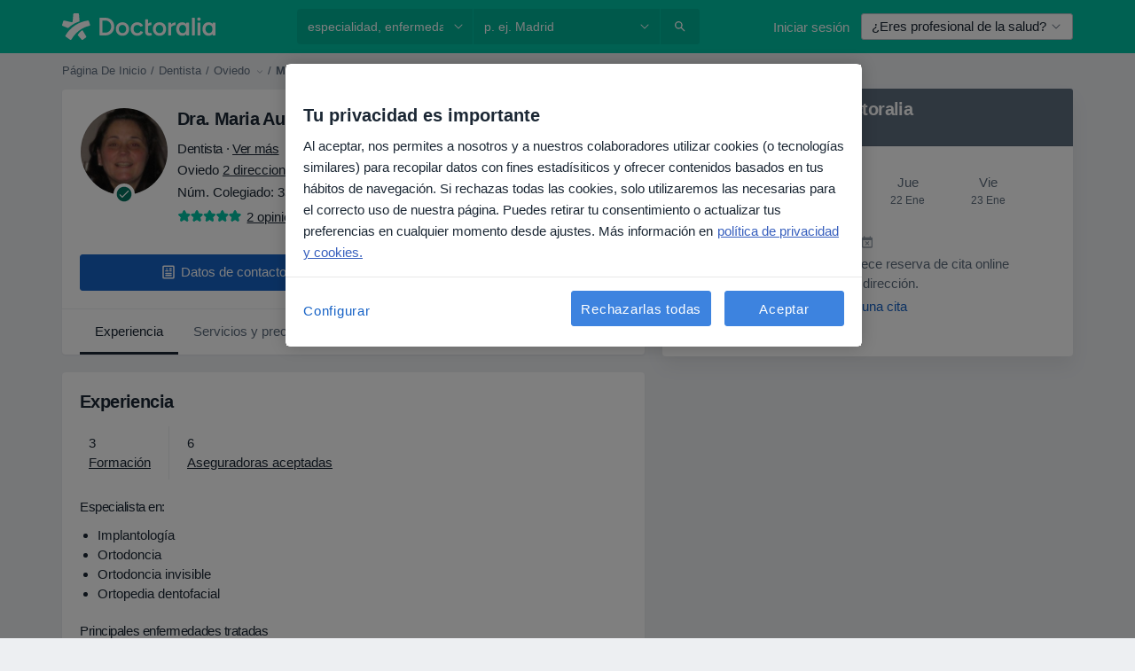

--- FILE ---
content_type: text/javascript; charset=utf-8
request_url: https://platform.docplanner.com/js/DoctorNonCommercialProfileGeneralModule-v27-chunk-26e77eab.js
body_size: 821
content:
"use strict";(self.webpackChunkmonolith_app=self.webpackChunkmonolith_app||[]).push([[38028],{5975:function(P,l,a){a.r(l),a.d(l,{default:function(){return w}});var h=a(16873),u='<svg xmlns="http://www.w3.org/2000/svg" width="24" height="24" viewBox="0 0 24 24"><path d="m19.23 15.26-2.54-.29a1.99 1.99 0 0 0-1.64.57l-1.84 1.84a15.045 15.045 0 0 1-6.59-6.59l1.85-1.85c.43-.43.64-1.03.57-1.64l-.29-2.52a2.001 2.001 0 0 0-1.99-1.77H5.03c-1.13 0-2.07.94-2 2.07.53 8.54 7.36 15.36 15.89 15.89 1.13.07 2.07-.87 2.07-2v-1.73c.01-1.01-.75-1.86-1.76-1.98Z"/></svg>',d=()=>document.referrer.indexOf("google")!==-1,f=Object.defineProperty,m=(n,o,e)=>o in n?f(n,o,{enumerable:!0,configurable:!0,writable:!0,value:e}):n[o]=e,p=(n,o,e)=>(m(n,typeof o!="symbol"?o+"":o,e),e),v=(n,o,e)=>new Promise((t,s)=>{var C=r=>{try{c(e.next(r))}catch(i){s(i)}},y=r=>{try{c(e.throw(r))}catch(i){s(i)}},c=r=>r.done?t(r.value):Promise.resolve(r.value).then(C,y);c((e=e.apply(n,o)).next())});class g{constructor(o){p(this,"translations"),this.translations=o}run(){return v(this,null,function*(){this.showPostMergeContact()})}showPostMergeContact(){const o=[...document.querySelectorAll('[data-id="non-commercial-phones"]')],e=[...document.querySelectorAll('[data-id="ask-for-contact-modal-trigger"]')];d()?(o.length>0&&this.changeCopyAndIcon(e),o.forEach(t=>t.classList.remove("hidden"))):o.forEach(t=>t.parentNode&&t.parentNode.removeChild(t))}changeCopyAndIcon(o){o.forEach(e=>{const t=e.querySelector("span"),s=e.querySelector("i.svg-icon");t instanceof HTMLElement&&(t.innerText=this.translations.showPhone),s instanceof HTMLElement&&(s.innerHTML=(0,h.A)(u,{size:16}))})}}var w=g}}]);


--- FILE ---
content_type: text/javascript; charset=utf-8
request_url: https://platform.docplanner.com/js/runtime-v27-aa8fd014.js
body_size: 22474
content:
(function(){"use strict";var g={},m={};function i(e){var l=m[e];if(l!==void 0)return l.exports;var o=m[e]={id:e,loaded:!1,exports:{}};return g[e].call(o.exports,o,o.exports,i),o.loaded=!0,o.exports}i.m=g,function(){i.amdO={}}(),function(){var e=[];i.O=function(l,o,c,t){if(o){t=t||0;for(var n=e.length;n>0&&e[n-1][2]>t;n--)e[n]=e[n-1];e[n]=[o,c,t];return}for(var a=1/0,n=0;n<e.length;n++){for(var o=e[n][0],c=e[n][1],t=e[n][2],f=!0,r=0;r<o.length;r++)(t&!1||a>=t)&&Object.keys(i.O).every(function(b){return i.O[b](o[r])})?o.splice(r--,1):(f=!1,t<a&&(a=t));if(f){e.splice(n--,1);var d=c();d!==void 0&&(l=d)}}return l}}(),function(){i.n=function(e){var l=e&&e.__esModule?function(){return e.default}:function(){return e};return i.d(l,{a:l}),l}}(),function(){var e=Object.getPrototypeOf?function(o){return Object.getPrototypeOf(o)}:function(o){return o.__proto__},l;i.t=function(o,c){if(c&1&&(o=this(o)),c&8||typeof o=="object"&&o&&(c&4&&o.__esModule||c&16&&typeof o.then=="function"))return o;var t=Object.create(null);i.r(t);var n={};l=l||[null,e({}),e([]),e(e)];for(var a=c&2&&o;typeof a=="object"&&!~l.indexOf(a);a=e(a))Object.getOwnPropertyNames(a).forEach(function(f){n[f]=function(){return o[f]}});return n.default=function(){return o},i.d(t,n),t}}(),function(){i.d=function(e,l){for(var o in l)i.o(l,o)&&!i.o(e,o)&&Object.defineProperty(e,o,{enumerable:!0,get:l[o]})}}(),function(){i.f={},i.e=function(e){return Promise.all(Object.keys(i.f).reduce(function(l,o){return i.f[o](e,l),l},[]))}}(),function(){i.u=function(e){return"js/"+({14:"VisibilityExperimentController",161:"ModerationAddress",471:"flags-DpIconPortugal-dp-ui-kit-icon",759:"FilterWrapperComponent",1088:"social-DpIconTwitterCircle-dp-ui-kit-icon",1096:"symbols-DpIconPill-dp-ui-kit-icon",1306:"DoctorProfileContentDescriptionModule",1375:"ChatOpenInAppDesktop",1397:"FluVaccinationSearchModule",1457:"PostRegistrationWelcomeModalController",1906:"SearchStaticMapEventsModule",2011:"Ecommerce-LandingController",2218:"DoctorProfileCalendarPlaceholderModule",2453:"Config-cz",2931:"noa-DpIconAiSparkles-dp-ui-kit-icon",3426:"content-DpIconBookOpen-dp-ui-kit-icon",3531:"SearchFiltersModalModule",3573:"human-DpIconWithChild-dp-ui-kit-icon",3590:"action-DpIconSpeedGauge-dp-ui-kit-icon",3603:"content-DpIconTreatment-dp-ui-kit-icon",3819:"PsychologySearchAssistantData-co",4461:"SearchFactorWeightsPanelModule",4517:"InsuranceCheckerModalModule",4661:"DownloadDoctorsCertificates",4682:"ServicesBoxModule",4694:"content-DpIconPopular-dp-ui-kit-icon",4855:"DoctorModerationItemSpecializations",4978:"OpinionsModule",5050:"media-DpIconPresentationSpeech-dp-ui-kit-icon",5083:"UserFormViewController",5208:"human-DpIconHappyFace-dp-ui-kit-icon",5551:"ModerationPanelModule",5666:"DoctorStatisticsOpinionsModule",6216:"action-DpIconBookmark-dp-ui-kit-icon",6444:"SearchDynamicMapModule",6594:"AuthoringProcessAdminController",6713:"Doctor-AddressEdition",6757:"DealOfferConfirmationController",6803:"toggle-DpIconHalfHeart-dp-ui-kit-icon",6961:"EcommerceNoaThankYouPageModule",7088:"EECSearchController",7124:"EcommercePaymentsModule",7168:"media-DpIconMonitor-dp-ui-kit-icon",7556:"social-DpIconSocialConnection-dp-ui-kit-icon",7641:"EcommerceCustomerController",7843:"OnlineConsultationContact",7988:"ProfileEdition",8007:"AiOpinionSummaryModule",8043:"symbols-DpIconParking-dp-ui-kit-icon",8169:"EcommerceThankYouPageModule",8362:"Modal",8717:"AbTestCalendarAvailability",8746:"action-DpIconCut-dp-ui-kit-icon",8840:"PatientChatModule",9163:"FacilityRegistrationData",9221:"UserLogin",9551:"EntityTypeListComponent",9586:"PatientAppBoxIndex",10078:"ScrollSpy",10132:"oops-widget-i18n-hi",10264:"Registration",10390:"Ecommerce-FunnelController",10403:"action-DpIconCalendarSettings-dp-ui-kit-icon",10475:"action-DpIconBack-dp-ui-kit-icon",10515:"SearchAutocompleteModule",10617:"Doctor-NonCommercialProfile",10652:"Doctor-ProfileEdition",10657:"social-DpIconLinkedinCircle-dp-ui-kit-icon",10671:"content-DpIconQuillWrite-dp-ui-kit-icon",10897:"content-DpIconLayers-dp-ui-kit-icon",10939:"flags-DpIconPeru-dp-ui-kit-icon",11024:"ServiceDictionaryController",11058:"media-DpIconPlayFilled-dp-ui-kit-icon",11383:"DoctorProfileGeneralModule",11476:"HasUnpaidInvoicesBanner",11587:"ButtonWidgetModule",11644:"media-DpIconViewSpeaker-dp-ui-kit-icon",11695:"ContentDescriptions",11790:"CalendarSlotReleasedAlert",11891:"AvailabilityTypeListComponent",12136:"chat-vendor",12328:"symbols-DpIconVaccine-dp-ui-kit-icon",12811:"action-DpIconRepeat-dp-ui-kit-icon",12839:"DoctorRegistrationStrongPasswordModule",12862:"DoctorModerationObjectVerification",12889:"content-DpIconPublication-dp-ui-kit-icon",13143:"OpinionsSectionModule",13275:"ClickDoctorNav",13286:"HubspotCTAModule",13341:"symbols-DpIconTube-dp-ui-kit-icon",13493:"SearchAssistantModule",13889:"ManagerFeedbackData",13997:"UserFormResponseController",14296:"PsychologySearchAssistantFlowData",14671:"HomepageDialogsContainerModule",14872:"ProfileEditionDialogsContainerModule",14912:"ServiceDictionaryList",14963:"CompetitiveInsightsModule",15067:"Recruitment",15493:"UserRegistrationModule",15603:"Config-de",15782:"Config-br",15841:"action-DpIconDoubleCheckFilled-dp-ui-kit-icon",16005:"DealOfferConfirmationCancelPage",16141:"SearchCalendarsAvailabilityModule",16201:"Config-mx",16249:"symbols-DpIconDollar-dp-ui-kit-icon",16306:"CalendarAppModule",16540:"DlpHealthPortalPage",16873:"EcommerceLandingsIFrameModule",16885:"LazyLoad",16905:"OnlineConsultationSearchModule",17145:"GoogleOneTapModule",17158:"LogoDefaultMx",17260:"OpinionActionsModule",17525:"action-DpIconViewAgenda-dp-ui-kit-icon",17659:"DoctorRegistrationFormOptionsModule",18099:"NoShowProtectionModalModule",18159:"IntegrationsDataSyncController",18169:"BannerChatBubble",18294:"action-DpIconNotifications-dp-ui-kit-icon",18377:"locations-DpIconPharmacy-dp-ui-kit-icon",18504:"human-DpIconNeutral-dp-ui-kit-icon",18599:"Config-ar",18616:"RegistrationSummaryController",18671:"PatientAppBannerIndex",19113:"BadgeWizardController",19227:"DoctorModerationLicenseNumbers",19351:"social-DpIconInstagramCircle-dp-ui-kit-icon",19373:"ScpAuthoringProcessController",19474:"LocationAutocompleteController",19681:"GoogleOneTapController",19816:"QueuesCheckerVueModule",19921:"UnifiedNavigation",19942:"oops-widget-i18n-ja",19960:"action-DpIconAiPhone-dp-ui-kit-icon",19981:"CheckboxListComponent",20021:"MyPlanPage",20187:"EcommerceDealOfferController",20201:"Ecommerce-AbandonedCartConstoller",20207:"DoctorProfileCalendarModule",20466:"ChatApiAdminConnectFlowConsent2Module",20593:"action-DpIconRefreshFilled-dp-ui-kit-icon",20797:"oops-widget-i18n-es",21190:"ModalLauncher",21209:"toggle-DpIconEmptyStar-dp-ui-kit-icon",21247:"oops-widget-i18n-nl",21320:"SearchCalendarsModule",21411:"WidgetController",21460:"FindYourInsurerModal",21734:"media-DpIconOne-dp-ui-kit-icon",21904:"FullPageWithLogo",21918:"ChooseSubscriptionModal",22181:"EcommerceLandingsModule",22186:"TopNavigation",22230:"DoctorServicesVueModule",22319:"ViewUtils",22357:"WaitForPaymentController",22607:"TeamModule",22899:"CreditCardUnauthorizedModal",23679:"OpenOpinionsInfopage",23683:"LogoDefaultTr",23780:"DoctorModerationSpecializations",23792:"FacilityDirectorModerationModule",23895:"symbols-DpIconGauntletGloves-dp-ui-kit-icon",23917:"SearchAssistantResultsModule",24410:"oops-widget-i18n-sv",24454:"OopsWidget",24550:"Config-pl",24664:"FacilityModerationModule",24703:"facilityInsurances",24834:"content-DpIconFile-dp-ui-kit-icon",24995:"action-DpIconOngoing-dp-ui-kit-icon",25006:"PurchasePackagePlaceholderComponent",25190:"symbols-DpIconCreditCardCheck-dp-ui-kit-icon",25358:"symbols-DpIconVirtualReality-dp-ui-kit-icon",25417:"social-DpIconSpotifyCircle-dp-ui-kit-icon",25510:"Voicemail",25516:"action-DpIconEnlarge-dp-ui-kit-icon",25794:"HubspotCTA",25855:"toggle-DpIconHalfStar-dp-ui-kit-icon",26102:"flags-DpIconMexico-dp-ui-kit-icon",26175:"ReferralUrlRedirectModule",26390:"WebsitesLandingController",26411:"BottomBannerWithIcon",26431:"BookingSource",26515:"FacilityRegistrationModule",26551:"oops-widget-i18n-cs",26946:"BookingBenefitsBannerModule",27289:"Config-it",27587:"DoctorProfileExperienceItemsModule",27679:"EcommerceWaitForCreditCardPageModule",27990:"TopInsurancesBoxModule",28031:"DlpBookingPage",28232:"MixpanelTrackingModule",28401:"QuestionsPublic",28411:"symbols-DpIconCreditCardReverted-dp-ui-kit-icon",28436:"MoveOpinionsFromDoctorToFacilityModule",28772:"VisibilitySpaceLanding",29116:"content-DpIconFileImage-dp-ui-kit-icon",29138:"ContentSites",29253:"UserRegistrationEmailConfirmModule",29350:"FloatingCookiesInfoController",29501:"ModerationDashboardModule",29529:"LeaveDoctorOpinionModule",29743:"DlpPortalNotificationPage",29745:"AddDoctorController",29834:"DoctorRegistrationRulesModule",30123:"action-DpIconVerticalLines-dp-ui-kit-icon",30204:"CategoriesManager",30505:"logos-DpIconGipo-dp-ui-kit-icon",30953:"CalendarPlaceholderComponent",31018:"DoctorModerationDataChange",31298:"DoctorModerationModule",31366:"DynamicLandingPageController",31494:"PatientFavoriteDoctors",31704:"human-DpIconBed-dp-ui-kit-icon",31713:"action-DpIconReorder-dp-ui-kit-icon",31768:"TopNavigationMobileModule",31807:"ListeningAnalyzingUnitingReviewAggregatesController",32353:"DlpBookingReminderPage",32429:"FacilityStatisticsController",32810:"ModerationMenuModule",32849:"DoctorProfileDialogsContainerModule",32922:"BannerChatBlueBox",33121:"FacilityModerationVerification",33299:"DroppedPayment",33340:"DoctorProfileTopBannerModule",33402:"doctorProfileInsurances",33602:"OpinionAbuseConversationController",33687:"media-DpIconText-dp-ui-kit-icon",34281:"FullPageImageWithFeatures",34418:"FirstClassPromoController",34469:"CustomerPaymentWebPayForm",34528:"LogoDefaultPe",34587:"SearchFactorsAndScoresToolModule",34672:"EnhancedEcommerceWrapperModule",34846:"MobileCalendarModalModule",35038:"SearchDesktopFiltersModule",35329:"NewDoctorRegistrationController",35456:"SSOWidgetController",35540:"content-DpIconRequestQuote-dp-ui-kit-icon",35589:"oops-widget-i18n-uk",35669:"human-DpIconSmilingFace-dp-ui-kit-icon",35897:"LogoDefaultPt",35978:"ViewUtilsLegacy",36014:"content-DpIconFileBadge-dp-ui-kit-icon",36175:"ProfileDataViolationModerationModule",36382:"NoDataPlaceholderComponent",36470:"ActiveFiltersButtonsComponent",36937:"InsuranceAcceptedModal",37036:"human-DpIconHealthCheckup-dp-ui-kit-icon",37124:"DlpHealthPortalMessagesPage",37435:"ServiceAveragePricesController",37642:"OpinionsSearchModule",37648:"content-DpIconLeads-dp-ui-kit-icon",37900:"PatientPanelModule",38028:"DoctorNonCommercialProfileGeneralModule",38080:"flags-DpIconArgentina-dp-ui-kit-icon",38151:"RolesManager",38217:"symbols-DpIconCreditCardPending-dp-ui-kit-icon",38661:"ScpProfilesModule",38717:"ToolsMenuModule",39396:"symbols-DpIconFirstAidPlaster-dp-ui-kit-icon",39430:"PsychologySearchAssistantData-mx",39471:"AbTestFacilityCalendarAvailabilityComponent",39552:"oops-widget-i18n-ar",39565:"RegisterLicenseController",39764:"ModerationToolsModule",39850:"uikit-DpCarousel",39944:"flags-DpIconSpain-dp-ui-kit-icon",40236:"DisableOpinionsModule",40294:"InsuranceNotAcceptedModal",40329:"oops-widget-i18n-fr",40371:"toggle-DpIconDropdown-dp-ui-kit-icon",40529:"CustomerPaymentIyzicoOneTimeForm",40630:"IntegrationDataSync",40879:"SearchFactorsToolModule",41225:"VisibilityPagesController",41399:"symbols-DpIconPuzzle-dp-ui-kit-icon",41937:"AbandonedCartVueModule",41973:"CensoredWords",42097:"FacilityDoctorsListApp",42165:"CalendarAvailabilityAppModule",42194:"DoctorPrivateQuestionListPage",42225:"FacilityRegistrationDetailsStep",42288:"SearchAppFactorsAndScoresToolModule",42647:"NoResultsOptionsComponent",42686:"FacilityRegistrationTakeOverStep",42693:"action-DpIconAddPhone-dp-ui-kit-icon",42921:"DlpBookingReminderConfirmablePage",42999:"QUEUES_EFFICIENCY_ROUTE",43048:"human-DpIconDiversity-dp-ui-kit-icon",43110:"DoctorPrefixModerationModule",43120:"LogoDefaultCl",43323:"action-DpIconCalendarOffPatients-dp-ui-kit-icon",43387:"GoogleMapsConsentModule",43408:"DoctorCalendarWidgetModule",43441:"DealOfferConfirmationFormPage",43448:"media-DpIconPause-dp-ui-kit-icon",43503:"social-DpIconGlassdoorCircle-dp-ui-kit-icon",43555:"VisibilitySpaceController",43586:"PatientAppEventInterceptor",43644:"DynamicConfigurationController",43722:"PromoMaterialsController",43823:"symbols-DpIconZloty-dp-ui-kit-icon",43904:"DoctorOpinionModerationModule",43916:"PatientAppEvents",44178:"QualityCertificatesController",44339:"content-DpIconNoImage-dp-ui-kit-icon",44550:"DlpDoctorProfilePage",44651:"ReferralUrlRedirectController",44753:"AnswerModerationModule",44788:"Stats",44793:"CacheInvalidationToolController",44988:"EcommercePaymentsController",45041:"FacilityServicesListApp",45043:"DoctorAddModule",45107:"GenericToggleComponent",45108:"content-DpIconInvoice-dp-ui-kit-icon",45189:"WebsitesController",45252:"gatekeeper",45662:"SuspiciousContentManager",45775:"GalleryModule",45816:"PatientChatApiModule",45841:"GeoCoderController",45850:"ServiceDictionaryForm",45922:"ChatApiAdminConnectFlowModule",45955:"PsychologySearchAssistantData-tr",45982:"content-DpIconDiagnosis-dp-ui-kit-icon",46669:"HomepageSearchFormModule",46855:"DoctorModerationVerification",46865:"oops-widget-i18n-nb",46925:"flags-DpIconPoland-dp-ui-kit-icon",47115:"action-DpIconFormatItalic-dp-ui-kit-icon",47123:"BannerImageHeader",47317:"ManagerFeedbackListModule",47452:"oops-widget-i18n-de",47502:"media-DpIconPlay-dp-ui-kit-icon",47539:"DoctorsForVictimsListingModule",47969:"SearchListing",48036:"EcommerceTouchpointModule",48305:"OnlinePaymentsBanner",48354:"BasicProfile",48396:"media-DpIconOffice-dp-ui-kit-icon",48418:"symbols-DpIconVirus-dp-ui-kit-icon",48669:"HasUnpaidInvoicesModal",48721:"UserRegistration",48998:"OpinionsController",49040:"PsychologySearchAssistantData-cl",49044:"RecommendedDoctorsModule",49098:"toggle-DpIconEmptyStarThin-dp-ui-kit-icon",49458:"DlpBookingCancellationPage",49537:"SearchChatController",49752:"WidgetConfiguratorController",49984:"social-DpIconMessenger-dp-ui-kit-icon",50019:"DoctorModerationSuggestedDataChange",50021:"DoctorProfileThumbsUpDownModule",50399:"ThumbsUpDownModule",50487:"BottomBannerWithIconV2",50607:"MoveVisitModalodule",50613:"DoctorsForVictimsEnrollment",50684:"CustomerPaymentSepaForm",51055:"UnlinkOpinionFacilityModule",51264:"BannerWithMobileImg",51275:"action-DpIconViewDay-dp-ui-kit-icon",51278:"action-DpIconLogout-dp-ui-kit-icon",51335:"content-DpIconBubbleChat-dp-ui-kit-icon",51482:"SearchTouchpointModule",51539:"FacilityRegistrationBenefits",51544:"NoResultsModule",51729:"TouchpointsController",52125:"action-DpIconSettings-dp-ui-kit-icon",52245:"CalendarMobileComponentBased",52540:"MyPlanModule",52571:"MarketplaceAccountActionRequiredModal",52914:"CustomerPaymentBoletoForm",53180:"Config-tr",53478:"CustomerPaymentServipagForm",53660:"WhiteBanner",53722:"PublicInsuranceBannerModule",53842:"symbols-DpIconSpinner-dp-ui-kit-icon",53909:"noa-DpIconNoaNotes-dp-ui-kit-icon",54010:"action-DpIconDangerous-dp-ui-kit-icon",54215:"action-DpIconEndCall-dp-ui-kit-icon",54320:"social-DpIconGoogle-dp-ui-kit-icon",54628:"DoctorFloatingWidgetModule",54645:"OnlineOnlyToggleComponent",54805:"InsuranceMobileFilterModule",54874:"NewFacilityCalendarModule",54908:"symbols-DpIconSaasNewPatient-dp-ui-kit-icon",54915:"noa-DpIconNoaBooking-dp-ui-kit-icon",55031:"CompetitiveInsightsController",55164:"BOOKINGS_SEARCH_PAGE",55364:"PatientPanel",55479:"CacheInvalidation",55482:"FacilityRegistrationSuccessStep",55547:"media-DpIconMonitorOff-dp-ui-kit-icon",55726:"SpecializationsBoxModule",55873:"content-DpIconPaper-dp-ui-kit-icon",56117:"ResultPanelContentModule",56343:"FacilityCalendarComponent",56485:"DlpClinicProfilePage",56545:"ServiceCategoryPageController",56897:"oops-widget-i18n-pl",56947:"UninavBadgeController",57136:"action-DpIconFormatBold-dp-ui-kit-icon",57231:"EECProfileController",57248:"registrationType",57250:"symbols-DpIconWallet-dp-ui-kit-icon",57347:"symbols-DpIconSchoolGraduation-dp-ui-kit-icon",57443:"IntegrationsToolsController",57644:"ServicesSectionModule",57822:"Config-pt",57890:"FacilityRegistrationBaseStep",58028:"AbandonedCartBooking",58060:"UserToolModule",58350:"DoctorProfileLicenseInfoVueModule",58353:"DoctorRegistrationPhoneInputModule",58592:"action-DpIconPlusCircle-dp-ui-kit-icon",58677:"LogoDefault",58727:"oops-widget-i18n-zh",58731:"Doctor-StatisticsVideo",58803:"action-DpIconWrapText-dp-ui-kit-icon",58982:"DoctorCalendarAvailabilityComponent",59106:"PatientRequestApp",59191:"Config-pe",59192:"Config-co",59323:"content-DpIconFilePdf-dp-ui-kit-icon",59512:"VisitSearchVueModule",59948:"diplomaUpload",60551:"ListingFaq",60890:"NewAddressCreationController",61203:"DlpBookingReschedulePage",61299:"logos-DpIconTuoTempo-dp-ui-kit-icon",61339:"WhatIsOnlineConsultationModule",61464:"content-DpIconMailFilled-dp-ui-kit-icon",61530:"Patient-Request",62152:"media-DpIconMicrophoneDisabled-dp-ui-kit-icon",62349:"symbols-DpIconRoundedSquare-dp-ui-kit-icon",62689:"InsuranceEditionModule",62703:"OpinionsManagementController",62745:"human-DpIconReceiveCash-dp-ui-kit-icon",62940:"SaasBookingManagementCancellationController",63046:"DealOfferConfirmationSuccessPage",63059:"action-DpIconCalendarShare-dp-ui-kit-icon",63117:"action-DpIconUpload-dp-ui-kit-icon",63164:"BottomBannerSmallReviews",63210:"flags-DpIconItaly-dp-ui-kit-icon",63309:"LogoDefaultEs",63317:"BannerTopFullButton",63417:"JamedaBookingAppModule",63465:"media-DpIconDevices-dp-ui-kit-icon",63513:"media-DpIconViewGrid-dp-ui-kit-icon",63543:"action-DpIconCloseFull-dp-ui-kit-icon",63679:"DoctorProfileAskForCalendarModule",64074:"InsuranceCheckerModule",64683:"social-DpIconThumbDown-dp-ui-kit-icon",64832:"BottomBannerSmallButtonText",65106:"UpdatePatientInsuranceIdModule",65121:"NfzFilterButtonModule",65395:"Config-cl",65438:"QuestionsAndAnswersController",65565:"InfoPages",65711:"ShareProfileModule",65916:"FullPageWithImage",65917:"symbols-DpIconLanguage-dp-ui-kit-icon",66097:"ThreeDsModal",66349:"Preregistration",66489:"DoctorCalendarComponent",66544:"IntegrationsToolsBookingsCheckerController",66716:"action-DpIconUnfold-dp-ui-kit-icon",66876:"LoyaltyBadgeController",66929:"CitiesBoxModule",66974:"OnlineCareLandingController",67052:"action-DpIconSyncProblem-dp-ui-kit-icon",67219:"action-DpIconSyncDisabled-dp-ui-kit-icon",67538:"Config-es",67679:"CalendarWrapperComponent",67687:"DlpHealthPortalFilesPage",67891:"ChatOpenInAppMobile",67914:"DlpPortalPage",67927:"SearchAutocompleteController",67957:"GalleryCarouselModule",68129:"OnlineConsultationsLandingController",68400:"DownloadAppBoxGreen",68527:"symbols-DpIconAsterisk-dp-ui-kit-icon",68568:"SearchTools",68658:"DynamicLandingPageModule",68744:"DoctorRegistration-DoctorRegistration",68815:"DoctorRemoveCertificateController",68870:"CardWithColumns",68964:"MonetizationExperimentModal",68984:"diplomaTooltip",69016:"media-DpIconMicrophone-dp-ui-kit-icon",69102:"content-DpIconNotes-dp-ui-kit-icon",69169:"LogoDefaultPl",69726:"action-DpIconWarningTriangle-dp-ui-kit-icon",69762:"OpinionRequestDashboardModule",69803:"SearchPositionsToolModule",69987:"DoctorProfileInfoVueModule",70394:"Ecommerce-CreateCustomerController",70420:"media-DpIconGallery-dp-ui-kit-icon",70643:"CaptchaController",70745:"PriceIncreaseModal",70946:"AddressServiceController",71346:"jQueryAddEventListener",71430:"DlpBookingWaitingListPage",71731:"CompetitiveInsightsFloatingBannerModule",71800:"IntegrationsToolsQueuesCheckerController",71867:"DoctorProfileAddressesModule",71927:"ContentDescriptionsModule",72091:"human-DpIconSad-dp-ui-kit-icon",72231:"logos-DpIconClinicCloud-dp-ui-kit-icon",72361:"CalendarDesktopComponentBased",72471:"AbuseModerationModule",72494:"action-DpIconClick-dp-ui-kit-icon",72511:"human-DpIconAmazed-dp-ui-kit-icon",72531:"HomepageController",72828:"flags-DpIconChile-dp-ui-kit-icon",72832:"AutomoderatorCheckAlreadyModerated",72880:"CustomerPaymentPixForm",72884:"SaasBookingManagementCancellationModule",72931:"ProfileManagementController",73017:"PatientRequestRootController",73127:"symbols-DpIconCircle-dp-ui-kit-icon",73164:"DoctorPrivateQuestionsPanelModule",73346:"action-DpIconDotMenu-dp-ui-kit-icon",73374:"LogoDefaultIt",74110:"action-DpIconPending-dp-ui-kit-icon",74116:"BannerFastBooking",74684:"ChatModalModule",74877:"symbols-DpIconQrCode-dp-ui-kit-icon",75242:"action-DpIconMoveVisit-dp-ui-kit-icon",75716:"locations-DpIconDoor-dp-ui-kit-icon",75767:"symbols-DpIconCreditCardCrossed-dp-ui-kit-icon",75938:"action-DpIconSandClock-dp-ui-kit-icon",76013:"PlanUpsellController",76027:"InsuranceAcceptedAtDifferentAddressModal",76274:"SsoLoginModalModule",76351:"BadgeWizardFailedManagerController",76447:"QnAPanel",76868:"RecruitmentEasterEgg",77028:"media-DpIconScanWiFi-dp-ui-kit-icon",77119:"action-DpIconMinimalize-dp-ui-kit-icon",77189:"content-DpIconClipboard-dp-ui-kit-icon",77196:"DlpBookingConfirmationPage",77201:"DoctorRegistration",77291:"DlpHealthPortalVisitPage",77396:"DlpDocumentsSubPage",77405:"symbols-DpIconThunder-dp-ui-kit-icon",77557:"PatientChatApiUpdatePhoneModule",77612:"LogoDefaultDe",77687:"content-DpIconBubbleChatFilled-dp-ui-kit-icon",77786:"FacilityLicenseNumberModerationModule",77794:"FacilityBigWidgetModule",77865:"action-DpIconViewWeek-dp-ui-kit-icon",77973:"WaitForPaymentModule",78205:"content-DpIconListNumbers-dp-ui-kit-icon",78424:"media-DpIconStop-dp-ui-kit-icon",78545:"DroppedPaymentVueModule",79111:"media-DpIconMagicWand-dp-ui-kit-icon",79700:"action-DpIconUnlock-dp-ui-kit-icon",79788:"content-DpIconIdentifier-dp-ui-kit-icon",79803:"media-DpIconCameraSwitch-dp-ui-kit-icon",80286:"DoctorDashboardController",80411:"DoctorsForVictimsListing",80453:"GenderListComponent",80469:"AbTestDoctorCalendarAvailabilityComponent",80937:"PremiumProfile",81021:"BannerRelative",81043:"flags-DpIconTurkey-dp-ui-kit-icon",81153:"ReportAbuseModule",81452:"AutomoderatorPromptsDashboard",81537:"FacilityRemoveCertificateController",81547:"LogoDefaultCo",81823:"QuestionModerationModule",82036:"ServiceSearchesController",82062:"MoveOpinionsFromFacilityToFacilityModule",82064:"LogoDefaultAr",82144:"content-DpIconBubbleChatText-dp-ui-kit-icon",82275:"symbols-DpIconMicroscope-dp-ui-kit-icon",82429:"PriceIncreaseModalController",82446:"oops-widget-i18n-it",82660:"content-DpIconExcel-dp-ui-kit-icon",82868:"ContentDescriptionModerationModule",82895:"human-DpIconPublicQAndA-dp-ui-kit-icon",83124:"media-DpIconScreenshot-dp-ui-kit-icon",83353:"AddressesListEdition",83497:"NativeElements",83555:"SsoLoginModule",83588:"PharmaciesSearchModule",83667:"Mixpanel",83793:"UserPermissionsSettingsController",84121:"vendor",84130:"FacilityCalendarFlowModule",84145:"NewDoctorsWidgetModule",84331:"flags-DpIconColombia-dp-ui-kit-icon",84528:"media-DpIconTablet-dp-ui-kit-icon",84751:"ChangeDoctorRegistrationStatus",84841:"action-DpIconShare-dp-ui-kit-icon",84846:"MarketingAgreementModal",84992:"human-DpIconSupport-dp-ui-kit-icon",85003:"toggle-DpIconRadioButton-dp-ui-kit-icon",85558:"symbols-DpIconEuro-dp-ui-kit-icon",85581:"PsychologySearchAssistantData-es",85861:"LogoDefaultBr",85907:"content-DpIconReceipt-dp-ui-kit-icon",85919:"media-DpIconCameraDisabled-dp-ui-kit-icon",86277:"DoctorStatisticsChartModule",86348:"DoctorProfileAddressCreationModule",86642:"DoctorProfileShareController",86700:"CreditCardAuthorizedModal",86768:"social-DpIconAndroid-dp-ui-kit-icon",86810:"action-DpIconOpenInFull-dp-ui-kit-icon",86859:"BOOKINGS_SEARCH_FILTER_PAGE",86878:"SaveDoctorAppModule",87002:"action-DpIconMagnifierPlus-dp-ui-kit-icon",87150:"flags-DpIconCzechRepublic-dp-ui-kit-icon",87177:"DoctorsForVictimsEnrollmentModule",87178:"DirectInsuranceEditionModule",87202:"symbols-DpIconRectangle-dp-ui-kit-icon",87313:"EcommerceThankYouPageController",87563:"BannerTopGlobal",87702:"CovidTestSearchModule",87902:"action-DpIconAddVisit-dp-ui-kit-icon",88063:"QuestionAndAnswersPlaceholderComponent",88117:"AddressEditionModule",88610:"RafaBotController",88680:"logos-DpIconJameda-dp-ui-kit-icon",88790:"AddressServiceList",89080:"NewDoctorCalendarModule",89210:"action-DpIconMinus-dp-ui-kit-icon",89777:"recorder",89810:"Doctor-Profile",89857:"AddressEdition",90001:"DoctorProfileAddressesVueModule",90005:"FacilityModerationSuggestedDataChange",90362:"UserFormTemplateController",90491:"SearchAiFormModule",90562:"MarketplaceAccountRejectedModal",90597:"Routes",90673:"symbols-DpIconRoundedSquareFilled-dp-ui-kit-icon",90698:"M360LandingController",90804:"DoctorProfileOpeningHoursVueModule",90885:"JamedaBookingApp",90891:"AllStarProfile",91097:"graphql-vendor",91255:"ModerationPanel",91296:"action-DpIconClockFilled-dp-ui-kit-icon",91387:"CustomerPaymentPseForm",91403:"TraderSaleCreditCardModule",91441:"PsychologySearchAssistantData-pl",91534:"InsurancesRadioListComponent",91740:"flags-DpIconGermany-dp-ui-kit-icon",91781:"PsychologySearchAssistantData-br",91827:"logos-DpIconFeegow-dp-ui-kit-icon",91828:"Team",91877:"media-DpIconPrint-dp-ui-kit-icon",91884:"OpinionsSurveyVueModule",91934:"uikit-DpCalendar",91963:"DoctorCustomVideoModalModule",92127:"human-DpIconDisappointed-dp-ui-kit-icon",92335:"OnlineConsultationContactController",92491:"action-DpIconPlusFilled-dp-ui-kit-icon",92539:"CountryPrefixes",92768:"action-DpIconDownload-dp-ui-kit-icon",92828:"Doctor-CommercialProfile",92837:"PatientFillDataModule",92910:"SearchMobileEventsModule",93421:"Notifications",93541:"Patient-Chat",93592:"DlpMessagesSubPage",93837:"DlpHealthPortalPrescriptionsPage",93871:"flags-DpIconBrazil-dp-ui-kit-icon",94144:"action-DpIconSyncSuccess-dp-ui-kit-icon",94161:"EcommerceCustomerModule",94185:"CommunicationAgreementsSettingsController",94288:"vue-vendor",94372:"FacilityCalendarAvailabilityComponent",94475:"EcommerceWaitForCreditCardPageController",94755:"SearchDialogsContainerModule",94779:"PatientVisitController",94829:"PlanUpsellModule",94857:"HubspotSignatureGenerator",94885:"BottomBannerSmallButton",94921:"oops-widget-i18n-pt",95029:"OnlineConsultationsLandingTestimonialsModule",95324:"VisitManageAuthorization",95391:"EcommerceDealOfferDetailsModule",95646:"PsychologySearchAssistantData-it",95923:"DoctorStatisticsController",95990:"InsuranceTypeListComponent",96515:"Doctor-ProfileStatistics",96550:"action-DpIconHellip-dp-ui-kit-icon",96636:"DoctorModerationNew",96829:"ModerationAddressLatLngModule",96995:"oops-widget-i18n-ko",97010:"DealOfferConfirmationWaitForCreditCardPage",97067:"action-DpIconMagnifierLess-dp-ui-kit-icon",97358:"BadgeStatusChangeModule",97478:"LocationAutocompleteModule",97482:"human-DpIconAssistiveTechnology-dp-ui-kit-icon",97717:"SearchAssistantController",98147:"media-DpIconCameraCircle-dp-ui-kit-icon",98694:"InsuranceFilterModal",99059:"oops-widget-i18n-tr",99103:"BookingWidgetModalModule",99165:"social-DpIconWhatsapp-dp-ui-kit-icon",99190:"LogoDefaultCz",99430:"DealOfferConfirmationModule",99565:"SearchAiModule",99619:"DoctorRegistrationEmailModule",99703:"BOOKING_DETAILS_PAGE"}[e]||e)+"-v27-chunk-"+{14:"1b3f07e6",161:"729b6363",281:"6f70b300",471:"7c974a79",629:"bc221cda",759:"543c26fd",1088:"6a2725d3",1096:"2b23ed3e",1228:"5ed7d448",1306:"7d90b3c0",1355:"7e1d0be8",1375:"c05d4907",1397:"71f87352",1457:"b96c3bfa",1460:"3bbc122f",1474:"50f3185d",1906:"accdfd01",2011:"de67cc32",2200:"bb1df558",2218:"9719f42b",2251:"38b19e0d",2296:"81e23200",2383:"b7d46258",2453:"c06856dd",2588:"e94374bb",2609:"bc26afcf",2693:"9fba3c1e",2880:"8cb7937e",2931:"22ec96ba",3020:"61e4491e",3426:"0dfaf8ba",3531:"dad48140",3573:"befc1c4a",3590:"d3faee35",3603:"a86ce164",3819:"1fee2c39",4092:"088a9cac",4341:"2f2b8b2a",4461:"363a7cb3",4517:"62621b2d",4661:"4e4ddb0b",4682:"dfbf83fc",4694:"821d75e6",4802:"edfd23ce",4855:"050f38d3",4978:"44d7283c",5050:"ce28bb0d",5083:"f0356815",5208:"8e4fbfad",5302:"0c557c67",5328:"5a2783df",5551:"5c9bcd18",5666:"0d81c9f4",5685:"68d8efc0",6216:"339e6488",6331:"20b434aa",6444:"3c673511",6594:"5395b7df",6713:"483f0f7c",6757:"b461c758",6803:"4a611c89",6828:"c6688b7e",6961:"9fe723d9",7088:"e4edaccc",7124:"ee04f5ab",7168:"72ebd381",7272:"249df4b1",7440:"5b9b8cc8",7546:"fd1de49c",7556:"d8e9992f",7641:"691f4f9d",7795:"be657e61",7843:"ec67201b",7988:"c4581e58",8007:"bb6abf72",8043:"f22dfe41",8048:"48ec4997",8169:"e9aeefc9",8362:"b430507f",8578:"c9787740",8660:"99dcd8f8",8717:"810fec72",8746:"779a11a9",8778:"1deaf6ef",8840:"6d4f3822",8960:"14818bfd",9163:"bd0aba04",9168:"7f2d07c3",9221:"3b835be7",9287:"b7feedfe",9409:"685ae5d7",9490:"82290734",9551:"9371c459",9586:"7600d0d5",9768:"2a42b076",10078:"8ef35ac0",10132:"6b357a32",10261:"f70c2e99",10264:"8990b008",10390:"a5785ac5",10403:"16f9216e",10475:"24abc569",10515:"7ec5b264",10617:"446b9836",10652:"5d140d72",10657:"a047f22e",10671:"1ebb6a39",10897:"22387ce8",10916:"858116c4",10939:"b2152d20",11024:"c069bc35",11058:"c06e42d8",11160:"473b3971",11383:"c1b4f17d",11475:"2f8105ad",11476:"4db2e01a",11587:"f3bbea7d",11644:"0f9dcec7",11657:"f8880135",11695:"fbe921ec",11721:"a4602035",11790:"be54effb",11867:"7f37e200",11891:"c9c9525a",12136:"936c9ea8",12302:"59fb444c",12328:"d45ac58f",12455:"a1aa9a54",12811:"9ee71e1b",12839:"89eba6b1",12861:"a1d2cd58",12862:"8fb08390",12889:"34a35103",13060:"da5e13d9",13093:"ae3e9b9e",13143:"422d32cf",13275:"6d4e1076",13286:"a739bdb1",13341:"b6d561d4",13443:"03fb2209",13493:"831fbbeb",13889:"24e2e6cf",13917:"1b23d171",13997:"87d63391",14289:"ba2e4260",14296:"15d8d2de",14399:"027d3cc4",14530:"076e6b2e",14562:"2a1a8e0d",14671:"b9f9df8f",14866:"3f6dac7c",14872:"abca3d1f",14912:"c8ea882d",14963:"5bddf212",14992:"7b491032",15067:"7cbebbf5",15094:"3c424aaa",15170:"1d1b9daf",15282:"3913ba37",15351:"0ffad65d",15369:"e0d17027",15493:"5b299754",15510:"f81d1976",15603:"1097ad1d",15782:"67c7772c",15841:"d151307d",16005:"bc7f2ec8",16141:"2c0e58ad",16201:"dc5930f0",16248:"6eb60745",16249:"5e38d603",16306:"f0fa0bac",16484:"2e4c21fd",16540:"32feee94",16723:"f2c2b0f5",16739:"aa0b841a",16873:"9d631dcb",16882:"5ce1c0af",16885:"c51fbe4a",16905:"a5c5f54a",17145:"2a211732",17158:"3212c141",17260:"fdd786ea",17525:"62d27a51",17659:"80fe2303",18099:"fd1d75a8",18159:"8b24f1b6",18169:"2245763f",18234:"4d079158",18294:"c10eb19e",18307:"5f16a162",18377:"b4cd3617",18504:"9d26b2e3",18599:"5af2020a",18616:"334323e1",18671:"6bb72dc0",18778:"471d1823",18830:"8d3956ba",19113:"8d02745e",19227:"dcb3efa6",19351:"6dc3947a",19373:"7bad366a",19474:"868192ab",19681:"32f6ab2b",19816:"6f5a1754",19837:"b09cf43e",19921:"a4442150",19942:"6e1ec78c",19960:"aa058ba7",19981:"15f7f778",20021:"83c69bd8",20187:"8e4735b7",20201:"046f6a77",20207:"36834548",20466:"10c0c6bd",20593:"a2c7894a",20704:"e5fdf52d",20797:"91dd5888",20911:"c6464c7d",21190:"b559afab",21209:"d01a14a6",21247:"10951c35",21310:"c9827b2c",21320:"1bd2abd2",21411:"1a855479",21460:"2fd778f7",21524:"95bdf5b9",21734:"68b19be2",21766:"4c8b7efc",21904:"864aed62",21918:"e45e13e4",22154:"189eed1f",22171:"700cf425",22181:"4c9e8825",22186:"a0192227",22230:"13392ef7",22319:"e578dd0b",22357:"ca9de6f5",22448:"f5d214ea",22607:"c99da383",22671:"6d605333",22749:"3fa52ad2",22899:"c67063cd",23090:"4c850caa",23679:"1be27670",23683:"8dcde241",23780:"f4a3d106",23792:"84f727f2",23895:"20797975",23917:"00eb1856",24057:"8106964a",24410:"e77b62ad",24439:"25dfd2aa",24454:"95bae556",24477:"87b6ae02",24550:"d2f6753e",24632:"a380cc6a",24664:"f62b3bf3",24703:"e5e9f36f",24719:"183c3836",24834:"66ff2960",24995:"6975fa0d",25006:"067e0a25",25190:"b9b49570",25358:"9087abb8",25417:"cd22f3d3",25510:"e0d741ee",25516:"4842ebbc",25794:"7561f37e",25855:"9513424a",25913:"c3fe755e",26043:"a050fb13",26102:"e1c0f3f0",26175:"450f148b",26390:"06ee5b22",26411:"ef4320d3",26431:"1d9efb84",26508:"a02af948",26515:"b094da05",26551:"67dc4ad5",26946:"d4954f96",27289:"c57c9281",27341:"772cb4fa",27587:"7cae64f3",27679:"7bb87681",27862:"bd6eb529",27982:"014e73f8",27990:"2f87326b",28031:"14ef20ca",28232:"6f5af1f9",28401:"4d491521",28411:"e09465fb",28436:"68534110",28712:"a589417e",28772:"531721e4",29116:"ed57af2d",29138:"17c607d7",29159:"eed17928",29238:"1d863db3",29253:"64236338",29350:"3f969956",29501:"b86dca22",29529:"c3c8512c",29743:"b50fdbeb",29745:"ba546964",29810:"9fc72cbe",29812:"1c8b3047",29834:"fb56128c",30123:"968f3972",30204:"ad0d8bc1",30505:"7e038c71",30819:"642d32a6",30953:"8682c4c4",31018:"9093de68",31298:"ac173ffe",31366:"d74744a7",31494:"d214ad90",31704:"0e80e832",31713:"58d2e078",31768:"9301e93f",31794:"4c3f80c1",31807:"294a8edf",32300:"8d1d09c5",32353:"274b69d2",32429:"f8471aae",32503:"1b960311",32810:"080ffb68",32849:"51a8439e",32922:"36722986",33101:"df8c5dd7",33121:"26f660a5",33299:"e945a43d",33340:"3f416b45",33402:"dcd61077",33482:"cef69117",33529:"146ed859",33602:"fa538049",33687:"cf8eb17a",33787:"fe8e30b3",33834:"0da23f91",34281:"186fe69f",34418:"5c8804e3",34469:"a2954890",34528:"e636e177",34587:"d8cea353",34672:"9c286e9d",34846:"d630ce7c",35038:"fd20780c",35080:"14efd02c",35329:"370d6d1f",35456:"030b43be",35540:"b66468b2",35589:"268432b8",35669:"4ec27878",35758:"6cb59510",35884:"1b32e812",35897:"dfd9a47c",35978:"9de6c8a0",36014:"89717e5d",36175:"78218a37",36261:"088a7769",36382:"43168c86",36470:"b7082938",36673:"71471c75",36738:"8a5c6723",36937:"a757ed12",37036:"823d62f3",37044:"6df3d471",37065:"58f486aa",37124:"b6ae233a",37226:"04371050",37435:"3ece2d5e",37475:"877b1065",37600:"56d35533",37642:"55be9a06",37648:"9d0c2145",37900:"4633ef81",38028:"26e77eab",38080:"a887d4be",38151:"ff021888",38204:"990a461a",38217:"0766d36b",38295:"6e25df50",38661:"a61e83e6",38717:"d897a69e",39392:"5ac3c9f8",39396:"42ccdca6",39430:"b82f724e",39471:"142318c8",39490:"76068b7c",39552:"d6f8ed9d",39565:"0d41d55e",39764:"1ee95c4d",39850:"6815b7ae",39944:"0b213374",39993:"34358b4e",40236:"1deba3e7",40294:"5ba371a9",40329:"92c06955",40371:"1d51ead1",40392:"637a9e12",40529:"1e974e33",40630:"6b27aa9e",40793:"981c1ebd",40879:"02485843",41225:"899c4502",41399:"b0c99875",41406:"f6b66b5d",41469:"fc1fcec3",41608:"091d799b",41937:"5e9f6ca6",41973:"f5c79cb5",42097:"dd8a8399",42165:"beefbfa4",42194:"8859c792",42225:"b80421f5",42288:"292925a8",42647:"327d1c95",42686:"803e4188",42693:"8e424eef",42771:"ab6cba9b",42921:"488e8efa",42999:"84c65a05",43048:"71579c60",43110:"17c2a08f",43120:"7207adea",43323:"8bda7a24",43387:"f64ffd9c",43408:"34c00d09",43441:"270ed9b1",43448:"8d6f769a",43455:"4bb956b4",43469:"2bc61034",43503:"41a8092f",43555:"c3c546a2",43586:"7d1b6827",43644:"63484082",43722:"55c77eb0",43823:"c66a4484",43904:"caab6dfd",43916:"b183b8cf",44168:"b30c4294",44178:"2becec49",44339:"664abcab",44367:"59eeae98",44425:"6ee2761c",44550:"9c490067",44597:"105a646c",44651:"a87cc805",44714:"109609a8",44753:"fcb4eb25",44788:"fefd4a33",44793:"7d34f986",44988:"c9babc24",45041:"9837c16b",45043:"93152dba",45107:"aaf6a0a6",45108:"97d94d46",45189:"02fa7c56",45252:"08fa0d57",45266:"d7ba672c",45288:"67246c16",45530:"d2172077",45662:"421add22",45775:"3e843394",45816:"fafd76b7",45841:"48e775bd",45850:"503e97fd",45922:"896a7e58",45955:"8ce9406e",45982:"adc2a753",46031:"317f29e8",46246:"b35e6985",46326:"e042e6c4",46669:"47f4aa53",46855:"4fcf9a67",46865:"5bf52c63",46888:"a66ccdc3",46925:"d70f9a04",46931:"8895efce",47115:"8c1a5920",47123:"0bfaf98c",47317:"08bd90db",47452:"cc5708c8",47493:"6a77b4e5",47502:"c118ec2d",47539:"6b701fe4",47811:"e76dd0cd",47941:"587df1a2",47966:"8b0256d7",47969:"4eb038e1",48036:"ad29d478",48305:"e50b5f74",48354:"c13aee7e",48396:"a9a7f44e",48418:"754ff833",48438:"3fbd6aee",48669:"e0bb54cd",48721:"b5202d4b",48997:"1243314a",48998:"8558642b",49040:"992cb39d",49044:"2b1179b3",49098:"031751d4",49359:"10e8c1b2",49418:"a05a4ec6",49458:"de9df7ab",49537:"66c9ae77",49621:"ac686ba4",49752:"17a75e86",49984:"fa03e37d",50019:"ceb257c8",50021:"5edb4924",50033:"67d13c27",50258:"fb5550ba",50399:"525f06f8",50487:"9de70d2e",50607:"97006e47",50613:"53cd23a7",50684:"977603d5",51055:"945a0889",51264:"403ec884",51275:"7c532f96",51278:"ad087c1c",51335:"c81393a9",51404:"b70c49da",51482:"16623ce0",51539:"539bb14b",51544:"8650f291",51652:"2a78661f",51729:"42bd3dcc",51931:"e7a06d77",52055:"22c80bb6",52125:"d16f982f",52245:"47756ef0",52380:"6d7612f0",52540:"e08da925",52547:"624133d0",52571:"0a4669aa",52914:"b448a743",53180:"7be0348f",53478:"5b87a27e",53660:"f73b9587",53722:"a63bbe50",53834:"9108a0ef",53842:"c62d7ea9",53909:"d601d172",53955:"fe5ea6b3",54010:"ee283af8",54215:"8c02dd44",54320:"9425e061",54563:"c27a9177",54591:"c1f419fa",54628:"77719c0a",54645:"617f079b",54734:"57fa0aa6",54805:"655dcfe5",54874:"5f67269d",54908:"0fe7655e",54915:"7b9bfa74",55031:"71e9d848",55164:"f30b7548",55364:"f7279e4b",55479:"1093adfe",55482:"b11cd719",55547:"30cc89ee",55726:"1ca38ed8",55873:"5aabcb2c",56117:"e075786d",56219:"1403a148",56343:"83d45791",56485:"bb5c5a65",56545:"2cc25dfe",56740:"ed6b1fb2",56897:"d6ffbf41",56916:"a248e042",56947:"ad9bc158",57136:"be59565e",57231:"e6ecd1a6",57248:"be6523c3",57250:"b6d86956",57347:"76910856",57443:"71ee9ade",57489:"6086def2",57588:"fd0c89d8",57644:"57927219",57822:"ddb962a7",57890:"8c656ecd",58028:"f7dcaba8",58060:"97481ce9",58350:"22132d3c",58353:"02024a4e",58510:"995099b2",58592:"23d924bb",58677:"686fc659",58727:"3deb43fe",58731:"18e391b4",58803:"0f9e9943",58982:"94604898",59003:"4e2f2ec7",59106:"5dd822f7",59191:"a2f535d7",59192:"3ba82898",59203:"67d0f9f8",59323:"ba99adbd",59512:"a6f60818",59652:"bf76ab2d",59948:"d0cba3ef",59974:"fabb680f",60541:"86bed096",60551:"6be8c44f",60890:"71159c2a",61203:"14ddbd0c",61299:"0e644bc8",61339:"f667e8da",61383:"bebe0fec",61464:"75a4abac",61530:"b4a99c76",61531:"880c35b1",61649:"e98e77e7",61860:"36f10409",62152:"c789f5d7",62174:"6a40c18b",62349:"6ec51ca9",62689:"cadc1ab5",62703:"6788f019",62745:"103d370b",62782:"b36dda70",62940:"9c1dd397",63046:"f2383abb",63059:"7d49d0c7",63117:"72d483b6",63164:"a76bc934",63210:"25f90b72",63309:"a80a68c2",63317:"aabbfc29",63417:"a489de8b",63465:"a8ecacac",63513:"98cc2452",63543:"b864c6ab",63657:"a84d3bd7",63679:"ea57e9bf",64074:"b2f17bb8",64159:"f6180029",64683:"63ffa262",64832:"d1188732",65106:"cd12faff",65121:"6504efd9",65135:"49fc1c5e",65331:"65af642f",65395:"9c8e19ff",65438:"e7af0b37",65565:"eac84f42",65682:"f39532fb",65711:"a3895230",65916:"e555c6a6",65917:"8aa85080",66063:"8935c215",66097:"ebfbdb9e",66119:"b526664c",66349:"5940f8c5",66422:"1b447a76",66445:"78f1e448",66472:"4a092246",66489:"eb4610b2",66544:"f5c394d8",66716:"3cd05245",66876:"43f1bcd6",66890:"3c008be4",66929:"9337c07c",66974:"7750fb02",67052:"703ace8b",67155:"47ea6230",67219:"691a321c",67346:"f15d2aff",67528:"cbe6e876",67538:"417a0ec6",67679:"a2186d20",67687:"053de355",67819:"27c909d3",67891:"658d6c82",67914:"0fd9e9f1",67927:"3cf7005f",67957:"1b2fe320",67965:"30edf77d",68073:"76a414d3",68121:"fa7cd44a",68129:"1fce1631",68400:"c5a2bb03",68527:"04c6cd91",68568:"f3116931",68658:"22a42ab1",68744:"dd2c899c",68815:"7efef158",68833:"1e369834",68870:"0e476c5f",68909:"9ec4417d",68964:"272f5dbe",68984:"a0369627",69016:"630af355",69102:"6afc7fe0",69169:"f5e22c94",69200:"29731771",69364:"5b5d2ee8",69726:"af107a4b",69762:"87c35e25",69803:"f5d86c9f",69987:"3e2650fb",70335:"c76484af",70394:"fec17a6c",70420:"76560f12",70532:"7b81cb5a",70643:"904127a5",70745:"fbb932f5",70810:"948ec876",70946:"40a9d6de",71233:"0a6581a4",71346:"27b7177c",71430:"8328c06a",71495:"6bd69217",71731:"1549d0cf",71800:"6bff5e5e",71861:"95aab502",71867:"93000afa",71927:"e96cbd4e",72091:"5d1bedec",72231:"154b53a1",72361:"1161bf49",72471:"ef0dd8ff",72494:"4703877f",72511:"45ce97dc",72531:"32b38245",72828:"89e23a0d",72832:"d73b0df2",72880:"31ddf142",72884:"3e6da7b3",72931:"edc19340",72989:"3d466b10",73017:"c2930dbf",73108:"0d4a9538",73127:"e6a7ec38",73164:"4ebc02f9",73168:"7fe0ed4a",73346:"86f20d14",73374:"93438c0a",73618:"21bc046a",73859:"1e0c0a46",73898:"9e785604",74110:"b69e9c98",74116:"ac0e2876",74143:"f0bce74f",74196:"26df3645",74374:"fd477be7",74375:"b5fc18f9",74526:"88d957a7",74596:"f5e9a39d",74684:"2c00a78b",74696:"34ceff16",74877:"88852ad6",74903:"defbcfc4",75131:"dd18bb3c",75242:"af8caa63",75460:"c3f0d3cf",75660:"d83d1a65",75716:"97da1243",75767:"c0f3476b",75799:"14c3d674",75938:"3e93469c",76013:"86aaca0f",76027:"8585a098",76032:"c9dec358",76171:"871a7bbf",76274:"8b686fd9",76351:"5dda51ec",76447:"c7e930e8",76868:"9a39ff15",77028:"035e0ec2",77119:"e909c3d1",77134:"6bcca6ab",77189:"0dfa4132",77196:"555977da",77201:"f5ddf52d",77203:"27795d0d",77291:"8cc61f9c",77396:"f66dc4b7",77405:"f438a366",77557:"929485b8",77583:"953cdb33",77612:"2a9817d2",77650:"b4ae4aef",77687:"7899243b",77786:"66b4389d",77794:"3f3d9943",77865:"ac1ad44c",77866:"e8008b08",77973:"2d9c1a9d",78205:"167aee69",78424:"ba9842ff",78545:"e2c68ea8",78872:"6b6228de",79048:"7fb2276f",79111:"b3ef5d4a",79700:"36548211",79788:"964b900e",79803:"ee55219d",79870:"f44cb56d",80021:"868251da",80167:"a91f40d5",80286:"942e6642",80411:"1f8355e7",80453:"1adf45ca",80469:"ed0f726f",80551:"2fdd5fa1",80937:"1a745584",81021:"ef408ca7",81043:"db0c8677",81153:"ffc2afc8",81452:"7d62b608",81537:"26278179",81547:"2d7869fb",81746:"5e47a61c",81793:"61d9ef3d",81823:"e55fcebb",82036:"e18d9baa",82047:"050d425b",82062:"38e8989c",82064:"c58fdcc3",82144:"d2eaafb9",82151:"6cd5c177",82188:"92309763",82236:"a4685e98",82249:"a09b4791",82275:"bdb0f86c",82309:"a44def98",82402:"be8828ca",82429:"4836589c",82446:"4b8d89d0",82660:"939872c7",82868:"52882462",82895:"730d8fc2",83067:"d2788ede",83105:"a1424135",83124:"5bd4d469",83353:"53f3c7ca",83497:"be074842",83555:"0b0d099c",83588:"1fb2397d",83608:"050cc278",83667:"da1aa57f",83793:"564c135e",84090:"d085761e",84121:"2e48a5cf",84130:"56390a41",84145:"7d800306",84172:"ef9e742b",84331:"5cf43014",84528:"feb55ad4",84726:"af735757",84751:"9f0986bb",84841:"6036bdb4",84846:"a45c804b",84895:"05c234d1",84952:"7e820ef3",84992:"364e191f",85003:"a068ef06",85272:"2f2df743",85406:"6bdf82e3",85542:"73ec8d23",85558:"f7151314",85581:"d6ed754c",85800:"7fb77bc4",85861:"b019ef12",85907:"d4a8bea0",85919:"97afb4e4",86277:"3fb8f18e",86348:"98944588",86396:"3253d49f",86426:"657fdd21",86469:"cb5ee413",86642:"a2c3edfc",86700:"fc418652",86768:"696b1fcd",86810:"70baef73",86859:"2e9ca7d5",86878:"b6fae787",87002:"b2ed0c46",87150:"1d1250fc",87177:"2fe68712",87178:"44c89be6",87202:"7e90e05c",87313:"c465d283",87441:"7d59fd02",87563:"6e227e85",87702:"5b907335",87777:"1f0a0f61",87842:"5fb17761",87902:"95fe18c5",87915:"77127156",88063:"92a95330",88117:"0fde80b8",88260:"72a01011",88610:"6956f8b0",88659:"dcaeca0b",88680:"f24a886b",88790:"e1372f1b",89080:"a937ca8b",89210:"63848ee4",89777:"55c0748f",89810:"bc8cd0cf",89857:"46dd3d99",89935:"51e055f3",90001:"5933701f",90005:"08e6a0dd",90215:"5c18db40",90346:"d69525d4",90362:"8024ec63",90489:"6dbc95ec",90491:"d01edfae",90562:"deb4a6f7",90597:"2648212e",90673:"d03f4ee8",90698:"6a7e78be",90804:"c53636a4",90867:"b53bb2e3",90885:"a557983f",90891:"11d1b9e0",90918:"a7e3c23a",90941:"a16e4ef9",91097:"5c92124f",91255:"2e3f7aa1",91296:"90570340",91387:"727e8ecf",91403:"15426230",91441:"64a98dc9",91511:"c32d077f",91534:"bf600293",91740:"b03b8abb",91781:"167fb462",91827:"dd6bdd13",91828:"76cb5d88",91877:"4de158c7",91884:"3f24709b",91934:"38282f65",91963:"eaed70fc",92127:"26907497",92335:"e92a66a0",92444:"44824e42",92491:"31d58079",92539:"2a763e3d",92713:"0e0053cd",92768:"d7d7be9f",92828:"2207a3b7",92837:"bac6975c",92865:"5104efb3",92910:"e37a3a04",93099:"bd5f0669",93388:"328331f3",93421:"c86c3fc2",93500:"355adc7c",93541:"a637b940",93592:"ded56a4a",93669:"42c219e4",93742:"3f4af5ba",93837:"51720511",93871:"882a0c98",94089:"2db8864d",94144:"ae77372e",94161:"9e8397c1",94185:"127bb59f",94288:"d4694323",94372:"9c4f4738",94431:"f0784d51",94475:"f0c19a9c",94755:"547b48c6",94779:"756231b7",94829:"43fa0dad",94857:"f0654cb6",94885:"a0b9dc05",94921:"05ea2b70",95029:"7f6f5589",95096:"40ca5ddf",95324:"128d9bd8",95391:"f54ab0b4",95416:"cb64f3f1",95646:"93f6ca2d",95871:"bde2a58b",95923:"f6f9b177",95990:"3d42adf4",96013:"b916fa80",96131:"71a4e895",96515:"04e9c302",96550:"f0df601b",96636:"9befec65",96665:"2cd3f270",96829:"4678154a",96995:"44f1dcda",97010:"771754f2",97067:"7ba5e7e4",97111:"1c1b5058",97136:"0a3874b1",97284:"8af71851",97358:"20533072",97478:"01564197",97482:"23aede49",97508:"53da43f8",97656:"453025c4",97717:"deee2167",98147:"241e90b7",98296:"5cb6ba0a",98694:"33fb5454",98733:"1b394cbf",98878:"6efda832",99059:"afdfd636",99103:"822ec97e",99165:"359feee1",99190:"76c7eaf1",99430:"a84ce7ed",99565:"659ecb7f",99615:"9b65e152",99619:"d208b801",99638:"27c811dc",99645:"1418146c",99703:"1577db1d",99778:"df0d2a01"}[e]+".js"}}(),function(){i.miniCssF=function(e){return"css/"+({1375:"ChatOpenInAppDesktop",1397:"FluVaccinationSearchModule",3531:"SearchFiltersModalModule",4517:"InsuranceCheckerModalModule",4855:"DoctorModerationItemSpecializations",4978:"OpinionsModule",6444:"SearchDynamicMapModule",6961:"EcommerceNoaThankYouPageModule",7124:"EcommercePaymentsModule",7843:"OnlineConsultationContact",8007:"AiOpinionSummaryModule",8169:"EcommerceThankYouPageModule",8717:"AbTestCalendarAvailability",8840:"PatientChatModule",10515:"SearchAutocompleteModule",11790:"CalendarSlotReleasedAlert",13493:"SearchAssistantModule",14912:"ServiceDictionaryList",14963:"CompetitiveInsightsModule",16540:"DlpHealthPortalPage",16873:"EcommerceLandingsIFrameModule",16905:"OnlineConsultationSearchModule",18671:"PatientAppBannerIndex",19816:"QueuesCheckerVueModule",20207:"DoctorProfileCalendarModule",20466:"ChatApiAdminConnectFlowConsent2Module",21460:"FindYourInsurerModal",21904:"FullPageWithLogo",22181:"EcommerceLandingsModule",23780:"DoctorModerationSpecializations",26175:"ReferralUrlRedirectModule",26411:"BottomBannerWithIcon",27587:"DoctorProfileExperienceItemsModule",27990:"TopInsurancesBoxModule",28031:"DlpBookingPage",29529:"LeaveDoctorOpinionModule",32353:"DlpBookingReminderPage",32810:"ModerationMenuModule",32922:"BannerChatBlueBox",33602:"OpinionAbuseConversationController",34281:"FullPageImageWithFeatures",37124:"DlpHealthPortalMessagesPage",37642:"OpinionsSearchModule",37900:"PatientPanelModule",38151:"RolesManager",38661:"ScpProfilesModule",38717:"ToolsMenuModule",40630:"IntegrationDataSync",41937:"AbandonedCartVueModule",42097:"FacilityDoctorsListApp",42288:"SearchAppFactorsAndScoresToolModule",42921:"DlpBookingReminderConfirmablePage",43408:"DoctorCalendarWidgetModule",43441:"DealOfferConfirmationFormPage",43644:"DynamicConfigurationController",43904:"DoctorOpinionModerationModule",44550:"DlpDoctorProfilePage",44753:"AnswerModerationModule",45041:"FacilityServicesListApp",45043:"DoctorAddModule",45252:"gatekeeper",45775:"GalleryModule",45816:"PatientChatApiModule",45850:"ServiceDictionaryForm",45922:"ChatApiAdminConnectFlowModule",47123:"BannerImageHeader",47539:"DoctorsForVictimsListingModule",47969:"SearchListing",49044:"RecommendedDoctorsModule",49458:"DlpBookingCancellationPage",50021:"DoctorProfileThumbsUpDownModule",50399:"ThumbsUpDownModule",50487:"BottomBannerWithIconV2",50607:"MoveVisitModalodule",51264:"BannerWithMobileImg",51482:"SearchTouchpointModule",52245:"CalendarMobileComponentBased",52540:"MyPlanModule",53660:"WhiteBanner",53722:"PublicInsuranceBannerModule",54628:"DoctorFloatingWidgetModule",54874:"NewFacilityCalendarModule",55164:"BOOKINGS_SEARCH_PAGE",56117:"ResultPanelContentModule",56485:"DlpClinicProfilePage",58060:"UserToolModule",58350:"DoctorProfileLicenseInfoVueModule",59106:"PatientRequestApp",59512:"VisitSearchVueModule",61203:"DlpBookingReschedulePage",61339:"WhatIsOnlineConsultationModule",62689:"InsuranceEditionModule",63164:"BottomBannerSmallReviews",63317:"BannerTopFullButton",63417:"JamedaBookingAppModule",64832:"BottomBannerSmallButtonText",65916:"FullPageWithImage",67687:"DlpHealthPortalFilesPage",67914:"DlpPortalPage",68400:"DownloadAppBoxGreen",68658:"DynamicLandingPageModule",68870:"CardWithColumns",68964:"MonetizationExperimentModal",71430:"DlpBookingWaitingListPage",71731:"CompetitiveInsightsFloatingBannerModule",72361:"CalendarDesktopComponentBased",72471:"AbuseModerationModule",72832:"AutomoderatorCheckAlreadyModerated",72884:"SaasBookingManagementCancellationModule",74116:"BannerFastBooking",74684:"ChatModalModule",76027:"InsuranceAcceptedAtDifferentAddressModal",77196:"DlpBookingConfirmationPage",77291:"DlpHealthPortalVisitPage",77396:"DlpDocumentsSubPage",77557:"PatientChatApiUpdatePhoneModule",77794:"FacilityBigWidgetModule",78545:"DroppedPaymentVueModule",81153:"ReportAbuseModule",81452:"AutomoderatorPromptsDashboard",81823:"QuestionModerationModule",83588:"PharmaciesSearchModule",84121:"vendor",84130:"FacilityCalendarFlowModule",84846:"MarketingAgreementModal",86277:"DoctorStatisticsChartModule",86859:"BOOKINGS_SEARCH_FILTER_PAGE",86878:"SaveDoctorAppModule",87563:"BannerTopGlobal",87702:"CovidTestSearchModule",88790:"AddressServiceList",89080:"NewDoctorCalendarModule",90001:"DoctorProfileAddressesVueModule",90491:"SearchAiFormModule",90804:"DoctorProfileOpeningHoursVueModule",91884:"OpinionsSurveyVueModule",91934:"uikit-DpCalendar",91963:"DoctorCustomVideoModalModule",92837:"PatientFillDataModule",93421:"Notifications",93592:"DlpMessagesSubPage",93837:"DlpHealthPortalPrescriptionsPage",94185:"CommunicationAgreementsSettingsController",94829:"PlanUpsellModule",94885:"BottomBannerSmallButton",96829:"ModerationAddressLatLngModule",97478:"LocationAutocompleteModule",98694:"InsuranceFilterModal",99103:"BookingWidgetModalModule",99703:"BOOKING_DETAILS_PAGE"}[e]||e)+"-v27-"+{1375:"c8299fc9",1397:"494a9066",2251:"fd9977fc",2383:"a03cae0f",3531:"6718a267",4517:"87fe2369",4855:"2d6aceac",4978:"cd4f13f9",6444:"15c6d35f",6961:"cd69bc42",7124:"72a829c8",7843:"9532ee51",8007:"5f64b454",8169:"50ffbb5e",8717:"8412c5f7",8840:"809540b2",9287:"66f361d1",10515:"3b215e5e",11790:"0967b4de",13493:"856a656c",14530:"6718a267",14562:"6201dac3",14912:"e2ce4830",14963:"fd2c7772",16540:"dd279475",16873:"59759459",16905:"30246666",18671:"d24c5f65",19816:"fbe20e5c",20207:"2119365c",20466:"3f0271a0",21460:"23ccd3bc",21766:"930b0d79",21904:"8994d873",22181:"21a46201",22749:"d272ce3a",23780:"f7f5686a",24632:"fd9977fc",26175:"ddc2051d",26411:"5c946dca",27587:"30b50935",27990:"e7011d7e",28031:"d53548c0",29529:"b6437b59",32353:"22bb73d2",32810:"2fdb7d1b",32922:"4ce6fb51",33602:"85014f45",34281:"c69aa8aa",37124:"32aadb48",37642:"d0a0ca4c",37900:"7a563c1d",38151:"c86d6243",38661:"81ec44eb",38717:"392fee59",40630:"e5a0ae36",41937:"334aedfb",42097:"8012a8df",42288:"9936fdee",42921:"22bb73d2",43408:"f7091e0e",43441:"72a829c8",43644:"b4f930a5",43904:"2c06d702",44550:"5a9c72b2",44753:"998e2366",45041:"a08fab49",45043:"c9c8065c",45252:"d14186ee",45775:"27841490",45816:"de765efc",45850:"138b5652",45922:"c0c89e4a",47123:"435982f1",47539:"a68801bd",47969:"995ed085",49044:"ad9caeef",49458:"22bb73d2",50021:"333b3a41",50399:"333b3a41",50487:"57874f06",50607:"3aa22b95",51264:"1c9951c9",51482:"ad8fea5c",52245:"08a7fd99",52540:"52fb4fa4",53660:"86ccee57",53722:"209dc0fb",54591:"254c61be",54628:"0287a7e2",54874:"451184de",55164:"ecdc5fd2",56117:"f55d44da",56485:"f497b912",57489:"fd9977fc",58060:"321ce4c3",58350:"47d840a7",59106:"7c8b3554",59512:"0f1ec353",61203:"22bb73d2",61339:"8f309321",62689:"4d9d6165",63164:"f2f7ce77",63317:"0a6b0b67",63417:"d1223ec3",64832:"8676df96",65916:"03290741",66472:"3db2f265",67687:"6670972e",67914:"7e18d81a",67965:"fd9977fc",68400:"484be58f",68658:"cb3fcd02",68870:"36dfdf69",68964:"352b16e0",71430:"cb410c19",71731:"385a791e",72361:"17e383a3",72471:"178d09f8",72832:"9e8061a1",72884:"9004c57f",74116:"f70f767c",74684:"de69bdbe",74903:"c2b8cdf9",76027:"eb16ea27",77196:"22bb73d2",77291:"c1605611",77396:"9d462263",77557:"91c3c786",77794:"6c038b10",78545:"a46d3d61",79870:"fd9977fc",80021:"3db2f265",81153:"85769964",81452:"7b4e2627",81823:"13e09cdc",83588:"e8465081",84121:"a0e19ffd",84130:"eb5753be",84846:"f118370e",86277:"e0831349",86859:"bb99ae30",86878:"5b550609",87563:"26b99a70",87702:"2fc092d9",87915:"5cd4114a",88790:"b1c18399",89080:"451184de",90001:"2d41b562",90346:"fd9977fc",90491:"0453d333",90804:"f228a0a0",91884:"ce31be37",91934:"f6ab6ae3",91963:"d15c149d",92837:"073281cf",93388:"f56438fa",93421:"8410f741",93592:"4f9b2ebf",93837:"6670972e",94185:"682e3e27",94829:"c6747a62",94885:"e32d7180",96829:"a07c92fb",97284:"c2b8cdf9",97478:"b05eeba8",98694:"e7011d7e",99103:"451184de",99638:"0a586095",99703:"4fd429c9"}[e]+".css"}}(),function(){i.g=function(){if(typeof globalThis=="object")return globalThis;try{return this||new Function("return this")()}catch(e){if(typeof window=="object")return window}}()}(),function(){i.hmd=function(e){return e=Object.create(e),e.children||(e.children=[]),Object.defineProperty(e,"exports",{enumerable:!0,set:function(){throw new Error("ES Modules may not assign module.exports or exports.*, Use ESM export syntax, instead: "+e.id)}}),e}}(),function(){i.o=function(e,l){return Object.prototype.hasOwnProperty.call(e,l)}}(),function(){var e={},l="monolith-app:";i.l=function(o,c,t,n){if(e[o]){e[o].push(c);return}var a,f;if(t!==void 0)for(var r=document.getElementsByTagName("script"),d=0;d<r.length;d++){var u=r[d];if(u.getAttribute("src")==o||u.getAttribute("data-webpack")==l+t){a=u;break}}a||(f=!0,a=document.createElement("script"),a.charset="utf-8",a.timeout=120,i.nc&&a.setAttribute("nonce",i.nc),a.setAttribute("data-webpack",l+t),a.src=o),e[o]=[c];var s=function(D,b){a.onerror=a.onload=null,clearTimeout(p);var M=e[o];if(delete e[o],a.parentNode&&a.parentNode.removeChild(a),M&&M.forEach(function(C){return C(b)}),D)return D(b)},p=setTimeout(s.bind(null,void 0,{type:"timeout",target:a}),12e4);a.onerror=s.bind(null,a.onerror),a.onload=s.bind(null,a.onload),f&&document.head.appendChild(a)}}(),function(){i.r=function(e){typeof Symbol!="undefined"&&Symbol.toStringTag&&Object.defineProperty(e,Symbol.toStringTag,{value:"Module"}),Object.defineProperty(e,"__esModule",{value:!0})}}(),function(){i.nmd=function(e){return e.paths=[],e.children||(e.children=[]),e}}(),function(){i.p="https://platform.docplanner.com/"}(),function(){if(typeof document!="undefined"){var e=function(t,n,a,f,r){var d=document.createElement("link");d.rel="stylesheet",d.type="text/css";var u=function(s){if(d.onerror=d.onload=null,s.type==="load")f();else{var p=s&&(s.type==="load"?"missing":s.type),D=s&&s.target&&s.target.href||n,b=new Error("Loading CSS chunk "+t+` failed.
(`+D+")");b.code="CSS_CHUNK_LOAD_FAILED",b.type=p,b.request=D,d.parentNode&&d.parentNode.removeChild(d),r(b)}};return d.onerror=d.onload=u,d.href=n,a?a.parentNode.insertBefore(d,a.nextSibling):document.head.appendChild(d),d},l=function(t,n){for(var a=document.getElementsByTagName("link"),f=0;f<a.length;f++){var r=a[f],d=r.getAttribute("data-href")||r.getAttribute("href");if(r.rel==="stylesheet"&&(d===t||d===n))return r}for(var u=document.getElementsByTagName("style"),f=0;f<u.length;f++){var r=u[f],d=r.getAttribute("data-href");if(d===t||d===n)return r}},o=function(t){return new Promise(function(n,a){var f=i.miniCssF(t),r=i.p+f;if(l(f,r))return n();e(t,r,null,n,a)})},c={49121:0};i.f.miniCss=function(t,n){var a={1375:1,1397:1,2251:1,2383:1,3531:1,4517:1,4855:1,4978:1,6444:1,6961:1,7124:1,7843:1,8007:1,8169:1,8717:1,8840:1,9287:1,10515:1,11790:1,13493:1,14530:1,14562:1,14912:1,14963:1,16540:1,16873:1,16905:1,18671:1,19816:1,20207:1,20466:1,21460:1,21766:1,21904:1,22181:1,22749:1,23780:1,24632:1,26175:1,26411:1,27587:1,27990:1,28031:1,29529:1,32353:1,32810:1,32922:1,33602:1,34281:1,37124:1,37642:1,37900:1,38151:1,38661:1,38717:1,40630:1,41937:1,42097:1,42288:1,42921:1,43408:1,43441:1,43644:1,43904:1,44550:1,44753:1,45041:1,45043:1,45252:1,45775:1,45816:1,45850:1,45922:1,47123:1,47539:1,47969:1,49044:1,49458:1,50021:1,50399:1,50487:1,50607:1,51264:1,51482:1,52245:1,52540:1,53660:1,53722:1,54591:1,54628:1,54874:1,55164:1,56117:1,56485:1,57489:1,58060:1,58350:1,59106:1,59512:1,61203:1,61339:1,62689:1,63164:1,63317:1,63417:1,64832:1,65916:1,66472:1,67687:1,67914:1,67965:1,68400:1,68658:1,68870:1,68964:1,71430:1,71731:1,72361:1,72471:1,72832:1,72884:1,74116:1,74684:1,74903:1,76027:1,77196:1,77291:1,77396:1,77557:1,77794:1,78545:1,79870:1,80021:1,81153:1,81452:1,81823:1,83588:1,84121:1,84130:1,84846:1,86277:1,86859:1,86878:1,87563:1,87702:1,87915:1,88790:1,89080:1,90001:1,90346:1,90491:1,90804:1,91884:1,91934:1,91963:1,92837:1,93388:1,93421:1,93592:1,93837:1,94185:1,94829:1,94885:1,96829:1,97284:1,97478:1,98694:1,99103:1,99638:1,99703:1};c[t]?n.push(c[t]):c[t]!==0&&a[t]&&n.push(c[t]=o(t).then(function(){c[t]=0},function(f){throw delete c[t],f}))}}}(),function(){var e={49121:0};i.f.j=function(c,t){var n=i.o(e,c)?e[c]:void 0;if(n!==0)if(n)t.push(n[2]);else if(c!=49121){var a=new Promise(function(u,s){n=e[c]=[u,s]});t.push(n[2]=a);var f=i.p+i.u(c),r=new Error,d=function(u){if(i.o(e,c)&&(n=e[c],n!==0&&(e[c]=void 0),n)){var s=u&&(u.type==="load"?"missing":u.type),p=u&&u.target&&u.target.src;r.message="Loading chunk "+c+` failed.
(`+s+": "+p+")",r.name="ChunkLoadError",r.type=s,r.request=p,n[1](r)}};i.l(f,d,"chunk-"+c,c)}else e[c]=0},i.O.j=function(c){return e[c]===0};var l=function(c,t){var n=t[0],a=t[1],f=t[2],r,d,u=0;if(n.some(function(p){return e[p]!==0})){for(r in a)i.o(a,r)&&(i.m[r]=a[r]);if(f)var s=f(i)}for(c&&c(t);u<n.length;u++)d=n[u],i.o(e,d)&&e[d]&&e[d][0](),e[d]=0;return i.O(s)},o=self.webpackChunkmonolith_app=self.webpackChunkmonolith_app||[];o.forEach(l.bind(null,0)),o.push=l.bind(null,o.push.bind(o))}()})();


--- FILE ---
content_type: text/javascript; charset=utf-8
request_url: https://platform.docplanner.com/js/DoctorProfileAddressesVueModule-v27-chunk-5933701f.js
body_size: 21528
content:
"use strict";(self.webpackChunkmonolith_app=self.webpackChunkmonolith_app||[]).push([[90001],{70299:function(K,D,t){var _=t(12064);class u{static fetchServicesFromCalendarApp(c,O){return(0,_.A)({url:`/api/v3/doctors/${c}/addresses/${O}/services/calendar`,method:"get"})}static fetchInsurancesFromCalendarApp(c,O){return(0,_.A)({url:`/api/v3/doctors/${c}/addresses/${O}/insurances/calendar`,method:"get"})}}D.A=u},27141:function(K,D,t){t.d(D,{A:function(){return S},v:function(){return u}});var _=t(12064);const u=Object.freeze({INSURANCE_PLANS:"address.insurance_plans",INSURANCE_PROVIDERS:"address.insurance_providers",IS_ONLINE_ONLY:"address.online_only"});class S{static fetchOne(O,p){return(0,_.A)({url:`/api/v3/doctors/${O}`,method:"get",params:{with:p}})}static fetchAddresses(O,p){return(0,_.A)({url:`/api/v3/doctors/${O}/addresses`,method:"get",params:{with:p}})}static fetchAddressServices(O,p){return(0,_.A)({url:`/api/v3/doctors/${O}/addresses/${p}/services`,method:"get"})}static fetchNearestSlotDoctors(O,p){return(0,_.A)({url:`/api/v3/sooner-available-facility-doctors/${O}/addresses/${p}`,method:"get"})}static getAvailablePatientRequestsOptions(O){return(0,_.A)({url:`/api/v3/patient-profiles/doctor/${O}`,method:"get"})}}},85042:function(K,D,t){t.d(D,{A:function(){return u}});var _=t(12064);class u{static fetchAddressSlots(c,O,p,F,m,h,C){return(0,_.A)({url:`/api/v3/doctors/${c}/addresses/${O}/slots`,method:"get",params:{start:p,end:F,includingSaasOnlyCalendar:m,address_service_id:h,with:["address.nearest_slot_after_end","links.book.patient","slot.doctor_id","slot.address_id","slot.address","slot.with_booked"],filters:C||{}}})}}},32312:function(K,D,t){t.d(D,{A:function(){return F},d:function(){return p}});var _=t(18831),u=t.n(_),S=t(55373),c=t.n(S),O=t(12064);const p="insurance_provider.plans";class F{static fetch(h){return(0,O.A)({method:"GET",url:"/api/v3/insurance-providers",params:h,paramsSerializer:C=>c().stringify(C)})}static fetchOne(h,C){return(0,O.A)({method:"GET",url:`/api/v3/insurance-providers/${h}`,params:{with:C}})}static updateInsuranceProviders(h){const{addressId:C,doctorId:P,facilityId:M,data:L}=h,l=M?`/api/v3/facilities/${M}/addresses/${C}/insurance-providers`:`/api/v3/doctors/${P}/addresses/${C}/insurance-providers`;return(0,O.A)({method:"PUT",url:l,data:(0,_.decamelizeKeys)(L)})}}},20116:function(K,D,t){t.d(D,{A:function(){return u}});var _=t(12064);class u{static fetch(){return(0,_.A)({method:"GET",url:"/api/v3/specializations"})}static fetchOne(c,O){return(0,_.A)({method:"GET",url:`/api/v3/specializations/${c}`,params:{with:O}})}}},65607:function(K,D,t){var _=t(41669),u=t.n(_);function S(c,O){(c instanceof HTMLElement||typeof c=="string"&&c!=="")&&u()(c).modal(O)}D.A=S},26017:function(K,D){D.A=(t,_,u)=>{const S=_.prototype;S.getEndOfDay=c=>u(c).set("hour",23).set("minute",59).set("second",59).set("millisecond",0)}},78465:function(K,D,t){t.d(D,{Zf:function(){return W},$q:function(){return G}});var _=t(22504),u=t(85044),S=Object.getOwnPropertySymbols,c=Object.prototype.hasOwnProperty,O=Object.prototype.propertyIsEnumerable,p=(g,y)=>{var R={};for(var d in g)c.call(g,d)&&y.indexOf(d)<0&&(R[d]=g[d]);if(g!=null&&S)for(var d of S(g))y.indexOf(d)<0&&O.call(g,d)&&(R[d]=g[d]);return R};const F="addressInsurancePlans",m=new _.wQ.Entity(F,{insurancePlan:u.hp},{processStrategy(g,y){const R=g,{isRefundable:d}=R,b=p(R,["isRefundable"]);return{id:`${y.id}-${b.id}`,insurancePlan:b,isRefundable:d}},idAttribute(g,y){return`${y.id}-${g.id}`}}),h=new _.wQ.Array(m);var C=t(13582),P=Object.getOwnPropertySymbols,M=Object.prototype.hasOwnProperty,L=Object.prototype.propertyIsEnumerable,l=(g,y)=>{var R={};for(var d in g)M.call(g,d)&&y.indexOf(d)<0&&(R[d]=g[d]);if(g!=null&&P)for(var d of P(g))y.indexOf(d)<0&&L.call(g,d)&&(R[d]=g[d]);return R};const f="addressInsuranceProviders",G=new _.wQ.Entity(f,{insuranceProvider:C.Vw,plans:h},{processStrategy(g,y){const R=g,{isRefundable:d,isWithoutPlans:b,plans:nt}=R,ot=l(R,["isRefundable","isWithoutPlans","plans"]),B=nt?nt.items:[];return{id:`${y.id}-${ot.id}`,insuranceProvider:ot,isRefundable:d,isWithoutPlans:b,plans:B}},idAttribute(g,y){return`${y.id}-${g.id}`}}),W=new _.wQ.Array(G)},84639:function(K,D,t){t.d(D,{_O:function(){return p},oL:function(){return O},uM:function(){return c}});var _=t(55701),u=t(22504),S=t(78465);const c="addresses",O=new u.wQ.Entity(c,{insuranceProviders:S.Zf},{processStrategy:_.Sl}),p=new u.wQ.Array(O)},86751:function(K,D,t){t.d(D,{ne:function(){return O},D$:function(){return p}});var _=t(22504);const u="provinces",S=new _.wQ.Entity(u),c=new _.wQ.Array(S),O="cities",p=new _.wQ.Entity(O,{province:S}),F=new _.wQ.Array(p)},71628:function(K,D,t){t.d(D,{X:function(){return C},P9:function(){return M},LB:function(){return P}});var _=t(55701),u=t(22504),S=t(84639),c=t(86751),O=t(5740);const p="firstClassOffers",F=new u.wQ.Entity(p,{city:c.D$,specialization:O.zO}),m=new u.wQ.Array(F);var h=t(78629);const C="doctors",P=new u.wQ.Entity(C,{addresses:S._O,specializations:O.Fn,medicalSpecializations:h.cU,firstClassOffers:m},{processStrategy:_.Sl}),M=new u.wQ.Array(P)},85044:function(K,D,t){t.d(D,{TK:function(){return c},hp:function(){return S}});var _=t(22504);const u="insurancePlans",S=new _.wQ.Entity(u),c=new _.wQ.Array(S)},13582:function(K,D,t){t.d(D,{Vw:function(){return h},fr:function(){return C},k1:function(){return m}});var _=t(55701),u=t(22504),S=t(85044),c=Object.getOwnPropertySymbols,O=Object.prototype.hasOwnProperty,p=Object.prototype.propertyIsEnumerable,F=(P,M)=>{var L={};for(var l in P)O.call(P,l)&&M.indexOf(l)<0&&(L[l]=P[l]);if(P!=null&&c)for(var l of c(P))M.indexOf(l)<0&&p.call(P,l)&&(L[l]=P[l]);return L};const m="insuranceProviders",h=new u.wQ.Entity(m,{plans:S.TK},{processStrategy(P){const M=(0,_.Sl)(P),{plans:L}=M,l=F(M,["plans"]);return l.plans=L?L.items:[],l}}),C=new u.wQ.Array(h)},78629:function(K,D,t){t.d(D,{UE:function(){return S},cU:function(){return c}});var _=t(22504);const u="medical_specializations",S=new _.wQ.Entity(u),c=new _.wQ.Array(S)},5740:function(K,D,t){t.d(D,{Fn:function(){return c},zO:function(){return S},zd:function(){return u}});var _=t(22504);const u="specializations",S=new _.wQ.Entity(u),c=new _.wQ.Array(S)},29605:function(K,D,t){t.d(D,{A:function(){return _}});function _(u){return Object.fromEntries(Object.entries(u).filter(([,S])=>!S.includes("")))}},30625:function(K,D,t){t.d(D,{A:function(){return M},x:function(){return P}});var _=t(82374),u=Object.defineProperty,S=Object.defineProperties,c=Object.getOwnPropertyDescriptors,O=Object.getOwnPropertySymbols,p=Object.prototype.hasOwnProperty,F=Object.prototype.propertyIsEnumerable,m=(L,l,f)=>l in L?u(L,l,{enumerable:!0,configurable:!0,writable:!0,value:f}):L[l]=f,h=(L,l)=>{for(var f in l||(l={}))p.call(l,f)&&m(L,f,l[f]);if(O)for(var f of O(l))F.call(l,f)&&m(L,f,l[f]);return L},C=(L,l)=>S(L,c(l));const P={CLICK_DOCTOR_NAV:"CLICK_DOCTOR_NAV",CP_DOCTOR_CARD_CLICKED:"CP_DOCTOR_CARD_CLICKED",DP_ADD_OPINION:"DP_ADD_OPINION",DP_PHONE_NUMBER:"DP_PHONE_NUMBER",DP_GOTO_FACILITY:"DP_GOTO_FACILITY",NAVIGATE_TO_DOCTORS_LIST:"NAVIGATE_TO_DOCTORS_LIST",DP_GOTO_ARTICLE:"DP_GOTO_ARTICLE",DP_LOAD_MORE_QUESTIONS:"DP_LOAD_MORE_QUESTIONS",DP_CALL_PHONE:"DP_CALL_PHONE",DP_DOCTOR_WEBSITE:"DP_DOCTOR_WEBSITE",OPEN_BOOKING:"OPEN_BOOKING",START_BOOKING_FLOW:"START_BOOKING_FLOW",OPEN_MAP:"OPEN_MAP",OPEN_CONVERSATION:"OPEN_CONVERSATION",OPEN_OPINIONS:"OPEN_OPINIONS",TOGGLE_SEE_MORE_SLOTS:"TOGGLE_SEE_MORE_SLOTS",ON_DOD_PROMO_CLICK:"ON_DOD_PROMO_CLICK",MAKE_REQUEST:"MAKE_REQUEST",TRACKING_EVENT:"TRACKING_EVENT",STORAGE_EVENT:"STORAGE_EVENT"};function M(L,l){try{window.ReactNativeWebView&&typeof window.ReactNativeWebView.postMessage=="function"&&window.ReactNativeWebView.postMessage(JSON.stringify(C(h({action:L,event:L},l),{data:l})))}catch(f){const G=L===P.STORAGE_EVENT?.1:1;(0,_.A)(Error(`[Mobile PostMessage]: ${f}`),G)}}},54954:function(K,D,t){t.d(D,{A:function(){return M}});var _=t(74353),u=t.n(_),S=t(33390),c=t(30625),O=Object.defineProperty,p=Object.getOwnPropertySymbols,F=Object.prototype.hasOwnProperty,m=Object.prototype.propertyIsEnumerable,h=(L,l,f)=>l in L?O(L,l,{enumerable:!0,configurable:!0,writable:!0,value:f}):L[l]=f,C=(L,l)=>{for(var f in l||(l={}))F.call(l,f)&&h(L,f,l[f]);if(p)for(var f of p(l))m.call(l,f)&&h(L,f,l[f]);return L};const P=(0,S.A)();function M(L,l=null,f=null){const{addressId:G,doctorId:W,link:g,start:y,timezoneOffset:R}=L,d=g.includes(P.getBookingAppBookVisitSlotsUrl())?P.getBookingAppBookVisitSlotsUrl():P.getBookingAppBookVisitUrl(),b=R?`${y}${R}`:u()(y).format();(0,c.A)(c.x.OPEN_BOOKING,C({addressId:G,doctorId:W,initialPath:d,startDate:b,serviceId:l},f?{insuranceId:f}:{}))}},41330:function(K,D,t){t.d(D,{BP:function(){return C},Fp:function(){return W},Pb:function(){return L},QR:function(){return p},RH:function(){return h},T9:function(){return c},Uh:function(){return O},YF:function(){return S},ZY:function(){return G},a$:function(){return m},ad:function(){return l},bx:function(){return P},fp:function(){return M},hh:function(){return _},j2:function(){return R},my:function(){return y},nU:function(){return f},zO:function(){return u},zl:function(){return F}});const _=2,u=4,S=["canceled"],c="FILTER_SPECIALIZATION",O="FILTER_ADDRESS",p="FILTER_INSURANCE",F="FILTER_IS_FIRST_VISIT",m="FILTER_INSURANCE_FEATURES",h="FILTER_SERVICE",C="FILTER_DOCTOR",P="FILTER_INSURANCE_TYPE",M="FILTER_SERVICE_OPTION",L="doctor",l="clinic",f="popular",G="is-online-only",W="skip",g="close-booking-widget-modal",y={WIDGET:"WIDGET",MODAL:"MODAL",AFFIX:"AFFIX"},R={INSURANCE:"insurance",PRIVATE:"private",PRIVATE_AND_INSURANCE:"private_and_insurance"}},7836:function(K,D,t){t.d(D,{BZ:function(){return h},Co:function(){return f},DU:function(){return G},IB:function(){return y},JP:function(){return P},Jj:function(){return g},Mj:function(){return nt},Mp:function(){return u},OT:function(){return d},QW:function(){return l},TW:function(){return L},YD:function(){return W},bP:function(){return c},g6:function(){return O},jT:function(){return C},ky:function(){return R},nR:function(){return M},nh:function(){return b},qb:function(){return S},so:function(){return m},zQ:function(){return p},zg:function(){return F}});var _=t(41330);const u="MODULE_CONFIG",S="ENTITY_ID",c="IS_SAAS_ONLY",O="CALENDAR_LAYOUT",p="ENTITY_TYPE",F="FILTERS_VISIBILITY_STATE",m="NEAREST_AVAILABLE_ADDRESS",h="ADDRESSES_EXTRA_DATA",C="SELECTED_DATE",P="MUTATION_SET_ENTITY_ID",M="MUTATION_SET_SAAS_ONLY",L="MUTATION_SET_CALENDAR_LAYOUT",l="MUTATION_SET_ENTITY_TYPE",f="MUTATION_SET_FILTERS_VISIBILITY_STATE",G="MUTATION_SET_NEAREST_AVAILABLE_ADDRESS",W="MUTATION_SET_ADDRESSES_EXTRA_DATA",g="IS_MODAL_CONTEXT",y="MUTATION_SET_IS_MODAL_CONTEXT",R="ACTION_RESET_CONFIG",d="PREVENT_PREFILLING",b="MUTATION_SET_PREVENT_PREFILLING",nt="MUTATION_SET_SELECTED_DATE",ot={[S]:"",[c]:!1,[O]:"",[p]:"",[m]:null,[h]:[],[F]:{},[g]:!1,[d]:!1,[C]:null},B={[P](o,I){o[S]=I},[M](o,I){o[c]=I},[L](o,I){o[O]=I},[l](o,I){o[p]=I},[f](o,I){o[F]=I},[G](o,I){o[m]=I},[W](o,I){o[h]=I},[y](o,I){o[g]=I},[b](o,I){o[d]=I&&o[p]===_.Pb},[nt](o,I){o[C]=I}},T={[R]({commit:o}){o(P,""),o(M,!1),o(L,""),o(l,""),o(f,{}),o(G,null),o(W,[]),o(y,!1),o(b,!1),o(nt,null)}};D.Ay={namespaced:!0,state:ot,mutations:B,actions:T}},62587:function(K,D,t){t.d(D,{Qm:function(){return wt},I6:function(){return kt},Zo:function(){return Kt},H5:function(){return Pt},Vo:function(){return Gt},tl:function(){return Ct},U0:function(){return yt},fM:function(){return Nt},Ky:function(){return vt},Sh:function(){return jt},_n:function(){return Jt},Ay:function(){return Vt}});var _=t(74353),u=t.n(_),S=t(29605),c=t(12064),O=Object.defineProperty,p=Object.defineProperties,F=Object.getOwnPropertyDescriptors,m=Object.getOwnPropertySymbols,h=Object.prototype.hasOwnProperty,C=Object.prototype.propertyIsEnumerable,P=(i,E,A)=>E in i?O(i,E,{enumerable:!0,configurable:!0,writable:!0,value:A}):i[E]=A,M=(i,E)=>{for(var A in E||(E={}))h.call(E,A)&&P(i,A,E[A]);if(m)for(var A of m(E))C.call(E,A)&&P(i,A,E[A]);return i},L=(i,E)=>p(i,F(E)),l=(i,E)=>{var A={};for(var j in i)h.call(i,j)&&E.indexOf(j)<0&&(A[j]=i[j]);if(i!=null&&m)for(var j of m(i))E.indexOf(j)<0&&C.call(i,j)&&(A[j]=i[j]);return A},f=(i,E,A)=>(P(i,typeof E!="symbol"?E+"":E,A),A),G=(i,E,A)=>new Promise((j,$)=>{var Q=z=>{try{k(A.next(z))}catch(it){$(it)}},rt=z=>{try{k(A.throw(z))}catch(it){$(it)}},k=z=>z.done?j(z.value):Promise.resolve(z.value).then(Q,rt);k((A=A.apply(i,E)).next())});const W="doctors",g=class{constructor(){f(this,"abortControllers",[])}fetchEntitySlots({entity:i,entityId:E,entityAddressId:A,options:j,startDate:$,endDate:Q,includingSaasOnlyCalendars:rt,filters:k,preferredAddressServiceId:z}){const it=i===W?"includingSaasOnlyCalendar":"includingSaasOnlyCalendars";return(0,c.A)({url:`/api/v3/${i}/${E}/addresses/${A}/slots`,method:"get",signal:this.createAbortController().signal,params:M({start:$,end:Q,[it]:rt,with:j,filters:g.transformFilters(k)||{}},!!z&&{preferredAddressServiceId:z})})}cancelRequests(){this.abortControllers.forEach(i=>i.abort()),this.abortControllers=[]}createAbortController(){const i=new AbortController;return this.abortControllers.push(i),i}fetchFacilitySlots(i){var E=i,{facilityId:A,facilityAddressId:j}=E,$=l(E,["facilityId","facilityAddressId"]);const Q=["facility_address.nearest_slot_after_end","links.book.patient","slot.doctor_id","slot.address_id"];return this.fetchEntitySlots(M({entity:"facilities",entityId:A,entityAddressId:j,options:Q},$))}fetchDoctorSlots(i){return G(this,null,function*(){var E=i,{doctorId:A,doctorAddressId:j}=E,$=l(E,["doctorId","doctorAddressId"]),Q;const rt=["address.nearest_slot_after_end","links.book.patient","slot.doctor_id","slot.address_id","slot.address","slot.with_booked"],k=(Q=$==null?void 0:$.filters)==null?void 0:Q.address_service_id,z=k==null?void 0:k.length;if(Array.isArray(k)&&z>1){const it=k.map(gt=>{const Ut=L(M({},$),{filters:L(M({},$.filters),{address_service_id:[gt]})});return this.fetchEntitySlots(L(M({entity:W,entityId:A,entityAddressId:j,options:rt},Ut),{preferredAddressServiceId:gt}))}),ht=yield Promise.all(it);return g.processData(ht)}return this.fetchEntitySlots(L(M({entity:W,entityId:A,entityAddressId:j,options:rt},$),{preferredAddressServiceId:k==null?void 0:k[0]}))})}};let y=g;f(y,"transformFilters",i=>{const E=["insurance_type","address_service_id","has_insurance","insurance_provider_id","is_new_patient"],A=(0,S.A)(i);return Object.fromEntries(Object.entries(A).map(([j,$])=>E.includes(j)?[j,$.join(",")]:[j,$]))}),f(y,"processData",i=>{const E=i.reduce(($,Q)=>{var rt,k,z,it;const ht=(k=(rt=Q.embedded)==null?void 0:rt.nearestSlotAfterDate)!=null&&k.start?new Date(Q.embedded.nearestSlotAfterDate.start):null,gt=(it=(z=$.embedded)==null?void 0:z.nearestSlotAfterDate)!=null&&it.start?new Date($.embedded.nearestSlotAfterDate.start):null;return ht&&(!gt||ht<gt)?Q:$});return{items:i.flatMap($=>$.items).sort(($,Q)=>new Date($.start)-new Date(Q.start)),embedded:E.embedded}});var R=t(55373),d=t.n(R),b=Object.defineProperty,nt=(i,E,A)=>E in i?b(i,E,{enumerable:!0,configurable:!0,writable:!0,value:A}):i[E]=A,ot=(i,E,A)=>(nt(i,typeof E!="symbol"?E+"":E,A),A);class B{static isActive(){return d().parse(window.location.search,{ignoreQueryPrefix:!0}).white_label==="true"}}ot(B,"QUERY_PARAM","white_label");var T=t(82374),o=t(20619),I=t(41330),Z=t(38520),Y=t(51879),x=(i,E,A)=>A.findIndex(j=>j.start===i.start)===E,q=t(58673);const X=u()().set(o._j,0).set(o.Gy,0).set(o._u,0),J=X.add(I.hh,o.SW),_t=i=>{const E=i[`${Y.PR}/${Y.eq}`],A=i[`${Y.PR}/${Y.MB}`],j=i[`${Y.PR}/${Y.Su}`],$=i[`${Y.PR}/${Y.XJ}`],Q=i[`${Y.PR}/${Y.CW}`],rt=i[`${Y.PR}/${Y.Xb}`],k=i[`${Y.PR}/${Y._z}`],z=i[`${Y.PR}/${Y.a6}`];return{specializationId:E,serviceId:A,serviceOptionId:j,insuranceId:$===I.Fp?"":$,insuranceTypeId:Q,entityAddressId:rt,doctorId:k,isFirstVisit:z}},ft=(i,E)=>{const A=(0,q.Y)(i,o.tZ),j=(0,q.Y)(E,o.tZ);return{startDate:A,endDate:j}};var r=({start:i,doctorId:E,addressId:A,booked:j=!1,bookingUrl:$})=>{const Q=($==null?void 0:$.match(/\/\d{4}-\d{2}-\d{2}T\d{2}:\d{2}:\d{2}[+-]\d{2}:\d{2}\/(\d+)/))||null,rt=Q?Number(Q[1]):null;return{start:i,link:$,booked:j,doctorId:E,addressId:A,serviceId:rt}},a=t(44085),N=Object.defineProperty,U=Object.defineProperties,w=Object.getOwnPropertyDescriptors,H=Object.getOwnPropertySymbols,st=Object.prototype.hasOwnProperty,tt=Object.prototype.propertyIsEnumerable,at=(i,E,A)=>E in i?N(i,E,{enumerable:!0,configurable:!0,writable:!0,value:A}):i[E]=A,ct=(i,E)=>{for(var A in E||(E={}))st.call(E,A)&&at(i,A,E[A]);if(H)for(var A of H(E))tt.call(E,A)&&at(i,A,E[A]);return i},ut=(i,E)=>U(i,w(E)),dt=({specializationId:i,facilityId:E,serviceId:A,isWhiteLabel:j,utmParamsStr:$})=>{const Q=new URLSearchParams($);i&&Q.append(a.x4,i),E&&Q.append(a.Ll,E),A&&Q.append(a.T9,A),j&&Q.append(B.QUERY_PARAM,"true");const rt=Q.toString()?`?${Q.toString()}`:"";return k=>ut(ct({},k),{link:`${k.link}${rt}`})},et=t(7836),Tt=Object.defineProperty,It=Object.getOwnPropertySymbols,Et=Object.prototype.hasOwnProperty,At=Object.prototype.propertyIsEnumerable,pt=(i,E,A)=>E in i?Tt(i,E,{enumerable:!0,configurable:!0,writable:!0,value:A}):i[E]=A,Rt=(i,E)=>{for(var A in E||(E={}))Et.call(E,A)&&pt(i,A,E[A]);if(It)for(var A of It(E))At.call(E,A)&&pt(i,A,E[A]);return i},Dt=(i,E,A)=>new Promise((j,$)=>{var Q=z=>{try{k(A.next(z))}catch(it){$(it)}},rt=z=>{try{k(A.throw(z))}catch(it){$(it)}},k=z=>z.done?j(z.value):Promise.resolve(z.value).then(Q,rt);k((A=A.apply(i,E)).next())});const Nt="MODULE_SLOTS",Ct="GETTER_GET_SLOTS",Pt="GETTER_GET_NEAREST_SLOT",Lt="GETTER_GET_DATE_RANGE",yt="GETTER_GET_SLOTS_LOADING_STATE",Gt="GETTER_GET_REQUIRED_FIELDS",Yt="MUTATION_SET_SLOTS",Bt="MUTATION_SET_NEAREST_SLOT",vt="MUTATION_SET_DATE_RANGE",$t="MUTATION_APPEND_SLOTS",Mt="MUTATION_SET_SLOTS_LOADING_STATE",jt="MUTATION_SET_REQUIRED_FIELDS_GETTERS",Jt="MUTATION_SET_SKIPPABLE_FIELDS_GETTERS",wt="ACTION_FETCH_SLOTS",kt="ACTION_LOAD_MORE_SLOTS",Kt="ACTION_RESET_SLOTS",In=new y,qt=Rt({},{isLoading:!1,dateRange:[X,J],slots:[],nearestSlot:null,requiredFieldsGetters:[],skippableFieldsGetters:[]}),Sn={[Ct]:i=>i.slots,[Pt]:i=>i.nearestSlot,[Lt]:i=>i.dateRange,[yt]:i=>i.isLoading,[Gt]:(i,E,A,j)=>{const{requiredFieldsGetters:$,skippableFieldsGetters:Q}=i;return $.filter(rt=>{const k=Q.includes(rt),z=j[`${Y.PR}/${rt}`]==="";return!k&&z})}},On={[Yt](i,{slots:E}){i.slots=E},[Bt](i,{slot:E}){i.nearestSlot=E},[vt](i,{startDate:E,endDate:A}){E&&(i.dateRange[0]=E),A&&(i.dateRange[1]=A)},[$t](i,{slots:E}){i.slots=i.slots.concat(E)},[Mt](i,{isLoading:E}){i.isLoading=E},[jt](i,{requiredFieldsGetters:E}){i.requiredFieldsGetters=E},[Jt](i,E){i.skippableFieldsGetters=E}},tn={[wt](i,E){return Dt(this,arguments,function*({commit:A,getters:j,rootState:$,rootGetters:Q,dispatch:rt},{append:k=!1,client:z=In,utmParams:it=""}){var ht;if(j[Gt].length)return;const Ut=$[et.Mp][et.qb],Ht=$[et.Mp][et.zQ]===I.Pb;if(!Ut)return;const nn=$[et.Mp][et.bP];if(!k){rt(Kt);const Ot=$[et.Mp][et.jT];if(Ot){const Wt=Ot.isAfter(J)?Ot.add(1,o.KB):J;A(vt,{startDate:X,endDate:Wt})}else A(vt,{startDate:X,endDate:J})}const Dn=j[Lt],{startDate:en,endDate:rn}=ft(...Dn),fn=_t(Q),{specializationId:sn,serviceId:on,serviceOptionId:an,insuranceId:zt,insuranceTypeId:cn,entityAddressId:_n,doctorId:Rn,isFirstVisit:En}=fn;A(Mt,{isLoading:!0});try{z.cancelRequests();let Ot,Wt;if(Ht){const Nn=!!((ht=$[et.Mp][et.zg])!=null&&ht[I.QR]),dn=Q[`${Y.PR}/${Y.CM}`],An=!!(dn!=null&&dn.hasAdvancedConfigurationEnabled),xt=Z.E[cn],Qt=!!xt,Tn=!Qt&&An&&Nn,Cn=Rt(Rt(Rt({address_service_id:an,is_new_patient:[En]},Tn?{has_insurance:[Number(!!zt)]}:{}),Tn?{insurance_provider_id:[zt]}:{}),Qt?{insurance_provider_id:[xt]}:{});({items:Ot,embedded:Wt}=yield z.fetchDoctorSlots({doctorAddressId:_n,doctorId:Ut,startDate:en,endDate:rn,includingSaasOnlyCalendars:nn,filters:Cn}))}else({items:Ot,embedded:Wt}=yield z.fetchFacilitySlots({facilityAddressId:_n,facilityId:Ut,startDate:en,endDate:rn,includingSaasOnlyCalendars:nn,filters:{doctors:[Rn],specializations:[sn],services:[on],insurances:[zt],insurance_type:[cn],service_options:an}}));const ln=Ot.filter(x).map(r).map(dt({specializationId:sn,facilityId:Ht?null:Ut,serviceId:Ht?null:on,utmParamsStr:it,isWhiteLabel:B.isActive()})),{nearestSlotAfterDate:un}=Wt;A(Bt,{slot:un}),k?A($t,{slots:ln}):A(Yt,{slots:ln}),A(Mt,{isLoading:!1})}catch(Ot){if(I.YF.includes(Ot.message))return;(0,T.A)(Ot,.1),A(Mt,{isLoading:!1})}})},[kt](i,E){return Dt(this,arguments,function*({dispatch:A,commit:j,getters:$},{utmParams:Q}){const rt=$[Lt];let k=rt[1].add(1,o.KB),z=rt[1].add(I.hh,o.SW);const it=$[Pt];it&&it.start&&(k=u()(it.start).startOf(o.KB),z=u()(it.start).add(I.hh,o.SW)),z=z.endOf(o.KB),j(vt,{startDate:k,endDate:z}),yield A(wt,{append:!0,utmParams:Q})})},[Kt]({commit:i}){i(Yt,{slots:[]}),i(Bt,{slot:null})}};var Vt={namespaced:!0,state:qt,getters:Sn,mutations:On,actions:tn}},38520:function(K,D,t){t.d(D,{E:function(){return c}});var _=t(33390),u=t(44492),S=t(44085);const c={government:"1",private:"2"},O=new u.A(localStorage),p=({type:m})=>m in c?c[m]:S.Yg,F=(0,_.A)();D.A=({type:m})=>{if(F.getConst("LOCALE")!=="de")return;const h=p({type:m});O.setItem(S.nM,h)}},20619:function(K,D,t){t.d(D,{$$:function(){return jt},$c:function(){return a},A6:function(){return At},AX:function(){return ot},CA:function(){return Yt},EC:function(){return nt},Gy:function(){return g},HB:function(){return r},Jq:function(){return vt},KB:function(){return G},Kl:function(){return Y},Ky:function(){return Rt},LS:function(){return Pt},Ll:function(){return Mt},NA:function(){return It},Nf:function(){return Lt},Oy:function(){return C},QY:function(){return q},Rb:function(){return Bt},SW:function(){return R},So:function(){return o},Tb:function(){return dt},VU:function(){return _},Vf:function(){return b},W7:function(){return L},WX:function(){return Gt},Wr:function(){return Dt},X$:function(){return ut},XK:function(){return Et},_J:function(){return Nt},_M:function(){return X},_j:function(){return W},_u:function(){return y},ak:function(){return tt},bS:function(){return h},c4:function(){return J},cg:function(){return w},cr:function(){return M},f5:function(){return u},g:function(){return I},gl:function(){return d},hQ:function(){return S},hm:function(){return m},i6:function(){return P},iQ:function(){return et},j$:function(){return at},j6:function(){return F},kJ:function(){return Ct},kL:function(){return f},mB:function(){return $t},ni:function(){return Tt},om:function(){return T},pZ:function(){return O},qp:function(){return l},sB:function(){return N},sD:function(){return B},tZ:function(){return p},tg:function(){return ft},tq:function(){return st},uL:function(){return ct},wW:function(){return x},wb:function(){return c},xp:function(){return pt},yk:function(){return _t},zK:function(){return U}});const _="ASC",u="active",S="overbooked",c="suspended",O="YYYY-MM-DD",p="YYYY-MM-DDTHH:mm:ssZ",F="D MMMM YYYY",m="D MMMM",h="DD.MM.YYYY",C="MMM DD",P="DD.MM.YYYY HH:mm:ss",M="H:mm",L="HH:mm, dddd, DD.MM.YYYY",l="HH:mm:ss",f="YYYY.MM.DD HH:mm:ss",G="day",W="hour",g="minute",y="second",R="week",d="doctor.addresses",b="doctor.city_name",nt="doctor.medical-specializations",ot="doctor.photo",B="doctor.question_answers_count",T="doctor.specializations",o="doctor.subspecializations",I="doctor.has_online_consultations",Z="doctor.opinion-stats",Y="doctor.specializations_in_progress",x="address.online_only",q="address.calendar_id",X="address.has_advanced_schedule_configuration_enabled",J="facility.address.insurance.plans",_t="facility.address.insurance_providers",ft="facility.doctors_count",r="facility.photo",a="facility.has_available_online_slots",N="insurance",U="private",w="private_and_insurance",H="blik",st="boleto",tt="credit_card",at="iyzico",ct="iyzico_one_time",ut="payu",dt="pix",et="pse",Tt="sepa",It="servipag",Et="web_pay",At="confirmed",pt="paid",Rt="partially-paid",Dt="processing",Nt="refunded",Ct="chargedback",Pt="specialization.has_online_slots",Lt="specialization.urlname",yt="opinion.signature",Gt="doctor",Yt="facility",Bt="gesetzlich-versicherte",vt="female",$t="booking-flow-enter-step-origin",Mt="facility_id",jt="insurance_type_id"},73153:function(K,D,t){var _=t(457),u=t(8579),S=t.n(u);S().use(_.Ay);const c=new _.sI;D.A=c},6729:function(K,D,t){t.d(D,{hd:function(){return F},oW:function(){return O},rk:function(){return m}});var _=t(16096),u=t(46414);const S="patient-insurance-data",c=180,O=()=>_.A.getJSON(S)||{},p=()=>O().doctors||{},F=()=>O().id||null,m=h=>{_.A.set(S,u.w.FUNCTIONAL,JSON.stringify(h),{expires:c})}},5545:function(K,D,t){var _=t(75128);D.A={computed:{calendarTranslations(){return{messageRangeOverbooked:this.$trans("profile.calendar.range_overbooked"),messageRangeOverbookedBtn:this.$trans("see_next_available_day"),messageStateOverbooked:this.$trans("no_visits"),messageStateOff:this.$trans("profile.facility.calendar.inactive"),nextAvailability:this.$trans("search_next_available_term"),btnShowMoreHours:this.$trans("show_more_hours"),btnShowLessHours:this.$trans("less"),btnMore:this.$trans("more"),btnLess:this.$trans("less"),slots:{slotAvailable:this.$trans("calendar_slot_available"),slotBooked:this.$trans("calendar_slot_booked")},today:(0,_.Z)(this.$trans("today")),tomorrow:(0,_.Z)(this.$trans("tomorrow")),weekdays:[this.$trans("weekday.6"),this.$trans("weekday.0"),this.$trans("weekday.1"),this.$trans("weekday.2"),this.$trans("weekday.3"),this.$trans("weekday.4"),this.$trans("weekday.5")],weekdaysShort:[this.$trans("weekday_short.6"),this.$trans("weekday_short.0"),this.$trans("weekday_short.1"),this.$trans("weekday_short.2"),this.$trans("weekday_short.3"),this.$trans("weekday_short.4"),this.$trans("weekday_short.5")],months:[this.$trans("month.0"),this.$trans("month.1"),this.$trans("month.2"),this.$trans("month.3"),this.$trans("month.4"),this.$trans("month.5"),this.$trans("month.6"),this.$trans("month.7"),this.$trans("month.8"),this.$trans("month.9"),this.$trans("month.10"),this.$trans("month.11")],monthsShort:[this.$trans("month_short.0"),this.$trans("month_short.1"),this.$trans("month_short.2"),this.$trans("month_short.3"),this.$trans("month_short.4"),this.$trans("month_short.5"),this.$trans("month_short.6"),this.$trans("month_short.7"),this.$trans("month_short.8"),this.$trans("month_short.9"),this.$trans("month_short.10"),this.$trans("month_short.11")]}}}}},87344:function(K,D){D.A={methods:{registerStoreModule(t,_){const u=this.$store;!u||!u.state||u.state[t]||u.registerModule(t,_)}}}},41064:function(K,D,t){t.d(D,{I:function(){return _},T:function(){return u}});const _="GETTER_CONFIG_GET_PARAM",u="MUTATION_CONFIG_SET_APP_CONFIG"},73925:function(K,D,t){t.d(D,{A:function(){return L},e:function(){return M}});var _=t(44492),u=t(82374),S=t(41064);const c={appConfig:{}},O={[S.I]:l=>f=>l.appConfig[f]},p={[S.T](l,f){l.appConfig=f}},F={state:c,mutations:p,getters:O};function m(){return l=>{l.registerModule("config",F)}}var h=(l,f,G)=>new Promise((W,g)=>{var y=b=>{try{d(G.next(b))}catch(nt){g(nt)}},R=b=>{try{d(G.throw(b))}catch(nt){g(nt)}},d=b=>b.done?W(b.value):Promise.resolve(b.value).then(y,R);d((G=G.apply(l,f)).next())});let C=!1;const P=(l,f)=>{C||(m()(f),f.commit(S.T,l.getAppConfig()),C=!0)},M=l=>{l.prototype.$localStorageName||(l.prototype.$localStorageName="doctor_questions_panel",Object.defineProperty(l.prototype,"$localStorage",{value:new _.A(localStorage)}))};function L(l,f,G){return h(this,null,function*(){G.prototype.$config=l,l.isProd()&&(G.config.errorHandler=W=>{(0,u.A)(W)}),M(G),f&&P(l,f)})}},85176:function(K,D,t){t.d(D,{A:function(){return _}});function _(u){return u.map(({start:S,link:c,doctorId:O,addressId:p,links:F={},booked:m=!1,bookingUrl:h})=>{const{visitBookUrl:{href:C}={}}=F;return h?c=h:C&&(c=C),{start:S,link:c,booked:m,doctorId:O,addressId:p}})}},58412:function(K,D,t){t.r(D),t.d(D,{default:function(){return vn}});var _=t(48219),u=t(48760),S=t(8579),c=t.n(S),O=t(73197),p=t(9552),F=t(80999),m=t(49964),h=t(73153),C=t(73925),P=function(){var n=this,e=n.$createElement,s=n._self._c||e;return s("div",{staticClass:"m-0"},[n.addressesLoading?s("dp-spinner",{attrs:{size:"sm"}}):[n.isInsuranceSelected?[s("div",{staticClass:"d-flex"},[s("div",{staticClass:"mr-0-5"},[n.isInsuranceAccepted?s("dp-icon-protect",{attrs:{color:"secondary",size:20}}):n._e(),n._v(" "),n.isInsuranceRejected?s("dp-icon-shield",{attrs:{color:"danger-dark",size:20}}):n._e()],1),n._v(" "),s("p",{class:n.textColorClass},[n._v(`
          `+n._s(n.content)+`
        `)])]),n._v(" "),n.plans?s("p",[n._v(`
        `+n._s(n.$trans("insurance_accepted_accepted_plans"))+": "+n._s(n.plans)+`
      `)]):n._e(),n._v(" "),n.isInsuranceAccepted?[s("a",{staticClass:"text-body text-underline",attrs:{href:"#"},on:{click:function(v){return v.preventDefault(),n.showDialog(v)}}},[n._v(`
          `+n._s(n.$trans("insurance_address_change_insurance"))+`
        `)]),n._v(`

        `+n._s(n.$trans("or"))+`

        `),s("a",{staticClass:"text-body text-underline",attrs:{href:"#"},on:{click:function(v){return v.preventDefault(),n.resetInsurance(v)}}},[n._v(`
          `+n._s(n.$trans("insurance_address_remove_insurance"))+`
        `)])]:n._e(),n._v(" "),n.isInsuranceRejected?[s("a",{staticClass:"text-body text-underline",attrs:{href:"#"},on:{click:function(v){return v.preventDefault(),n.showDialog(v)}}},[n._v(`
          `+n._s(n.$trans("insurance_address_change_insurance"))+`
        `)])]:n._e()]:n.showCheckButton?s("a",{staticClass:"text-body text-underline",attrs:{role:"button"},on:{click:n.showDialog}},[n._v(`
      `+n._s(n.$trans("doctors_section_check_my_insurances"))+`
    `)]):n._e()]],2)},M=[],L=t(26323),l=t(43994),f=t(37901),G=t(28854),W=t(95353),g=t(3523),y=t(44332),R=t(82374),d=t(41330),b=t(20619),nt=t(6729),ot=t(6791),B=t(22867),T=t(30454),o=t(57277),I=t(45742);function Z(){return()=>Promise.all([t.e(84121),t.e(94288),t.e(76027)]).then(t.bind(t,3322))}function Y(){return()=>Promise.all([t.e(84121),t.e(94288),t.e(36937)]).then(t.bind(t,71471))}function x(){return()=>Promise.all([t.e(84121),t.e(94288),t.e(40294)]).then(t.bind(t,88628))}var q=Object.defineProperty,X=Object.defineProperties,J=Object.getOwnPropertyDescriptors,_t=Object.getOwnPropertySymbols,ft=Object.prototype.hasOwnProperty,r=Object.prototype.propertyIsEnumerable,a=(n,e,s)=>e in n?q(n,e,{enumerable:!0,configurable:!0,writable:!0,value:s}):n[e]=s,N=(n,e)=>{for(var s in e||(e={}))ft.call(e,s)&&a(n,s,e[s]);if(_t)for(var s of _t(e))r.call(e,s)&&a(n,s,e[s]);return n},U=(n,e)=>X(n,J(e)),w=(n,e,s)=>new Promise((v,V)=>{var lt=mt=>{try{Ft(s.next(mt))}catch(Xt){V(Xt)}},St=mt=>{try{Ft(s.throw(mt))}catch(Xt){V(Xt)}},Ft=mt=>mt.done?v(mt.value):Promise.resolve(mt.value).then(lt,St);Ft((s=s.apply(n,e)).next())}),H={name:"CheckYourInsurance",components:{DpSpinner:G.A,DpIconProtect:l.default,DpIconShield:f.default},props:{addressId:{required:!0,type:String},advancedConfigurationEnabled:{required:!0,type:Boolean},insuranceSupport:{required:!0,type:String,validator:n=>[b.sB,b.zK,b.cg].includes(n)}},data:()=>({payload:null}),computed:U(N(N({},(0,W.L8)(o.vo,{acceptedInsurancePlans:T.$u,addresses:T.XD,addressesLoading:T.CN,selectedInsuranceProvider:T.L8,selectedInsuranceProviderId:T.pu,selectedInsuranceProviderSupport:T.kD})),(0,W.L8)(o.SQ,{activeAddressId:T.Hp})),{doctorId(){return this.$config.getAppConfig().DOCTOR_ID},acceptedInsuranceProvider(){return!this.insuranceProvidersAcceptedInCurrentAddress||!this.selectedInsuranceProvider?null:this.insuranceProvidersAcceptedInCurrentAddress.find(({insuranceProvider:n})=>n?n.id===this.selectedInsuranceProvider.id:!1)},addressesWithInsurances(){return this.addresses.filter(({insuranceProviders:n})=>n)||[]},addressesWithInsurancesIds(){return this.addressesWithInsurances.map(({id:n})=>n)},appConfig(){return this.$config.getAppConfig()},button(){return this.$trans("insurance_address_other_specialists_link",{"%{insurance_provider}":this.insuranceProviderName,"%{specialization.rank_word}":this.specializationRankWord})},cityUrlName(){return this.appConfig.CITY.URL_NAME},content(){return this.isInsuranceAccepted?`${this.$trans("doctors_section_accept_insurance")} ${this.insuranceProviderName}`:this.isInsuranceRejected?this.$trans("insurance_address_not_accepted",{"%{insurance_provider}":this.insuranceProviderName}):""},insuranceValue(){return this.selectedInsuranceProviderSupport(this.addressId)},isInsuranceAccepted(){return this.insuranceValue===!0},isInsuranceRejected(){return this.insuranceValue===!1},isInsuranceSelected(){return this.insuranceValue!==null},insuranceProviderName(){return this.selectedInsuranceProvider?this.selectedInsuranceProvider.name:""},insuranceProviderUrlName(){return this.selectedInsuranceProvider?this.selectedInsuranceProvider.urlname:""},insuranceProvidersAcceptedInCurrentAddress(){const{insuranceProviders:n}=this.addresses.find(({id:e})=>e===this.addressId)||{};return n},isAcceptedInsuranceProviderWithoutPlans(){return this.acceptedInsuranceProvider?this.acceptedInsuranceProvider.isWithoutPlans:!1},plans(){return this.isAcceptedInsuranceProviderWithoutPlans?"":this.acceptedInsurancePlans(this.addressId).map(n=>n.insurancePlan.name).join(", ")},searchUrl(){return`${window.location.origin}/${this.specializationUrlName}/${this.cityUrlName}/${this.insuranceProviderUrlName}`},showCheckButton(){return this.insuranceSupport!==b.zK},specializationRankWord(){return this.appConfig.SPECIALIZATION.RANK_WORD},specializationUrlName(){return this.appConfig.SPECIALIZATION.URL_NAME},supportedInsuranceProvidersIds(){return this.addressesWithInsurances.map(({insuranceProviders:n})=>n.map(({insuranceProvider:e})=>e?e.id:null)).flat()},textColorClass(){return this.isInsuranceSelected?this.isInsuranceAccepted?"text-success":"text-danger":"text-body"}}),watch:{selectedInsuranceProviderId:{handler(n){const e=document.querySelectorAll('[data-id="insurances-list"]');n?e.forEach(s=>s.classList.add("hidden")):e.forEach(s=>s.classList.remove("hidden")),this.activeAddressId!==parseInt(this.addressId,10)&&this.checkInsuranceSupport(n)}}},created(){this.payload=this.fetchAddresses(this.doctorId)},mounted(){return w(this,null,function*(){yield this.payload,this.checkCookie(),document.addEventListener(ot.p5,this.setInsuranceProviderFromEvent)})},beforeDestroy(){document.removeEventListener(ot.p5,this.setInsuranceProviderFromEvent)},methods:U(N(N(N({},(0,W.i0)(o.SQ,{setCalendarInsuranceFilterId:B.xZ})),(0,W.i0)(o.vo,{fetchAddresses:B.RC,fetchInsuranceProviders:B.GQ})),(0,W.PY)(o.vo,{storeInsuranceProviderId:I.o9,storeInsuranceProviderSupport:I.WA})),{showDialog(){return w(this,null,function*(){const n=this.acceptedInsuranceProvider?"change_insurance_button":"view_accepted_insurances_button";this.sendOneTrackingEvent({subAction:"view_list",section:"contact_info",element:n}),this.fetchInsuranceProviders();try{const{id:e}=yield this.$dialogs.open(()=>Promise.all([t.e(84121),t.e(94288),t.e(21766)]).then(t.bind(t,21766)));this.storeInsuranceProviderId(e),this.checkInsuranceSupport(e);const s=this.isInsuranceAccepted?e:null;this.setCalendarInsurancesFilter(s),this.showOutcomesDialog(e),this.sendOneTrackingEvent({subAction:"define_details",section:"insurances_section_modal",element:"select_insurance_button"})}catch(e){e&&(0,R.A)(e)}})},addressInsuranceProvidersIds(n){const{insuranceProviders:e}=this.addressesWithInsurances.find(({id:s})=>s===n);return e.map(({insuranceProvider:s})=>s?s.id:null)},checkCookie(){const n=(0,nt.hd)();n&&(this.storeInsuranceProviderId(n),this.checkInsuranceSupport(n))},checkInsuranceSupport(n){this.addresses.forEach(({id:e})=>{let s=!1;this.addressesWithInsurancesIds.includes(e)&&this.addressInsuranceProvidersIds(e).includes(n)&&(s=!0),this.storeInsuranceProviderSupport({addressId:e,status:s}),this.updateCookie({addressId:e,id:n,insuranceAccepted:s}),this.toggleServicePrices(e,s)})},showOutcomesDialog(n){const e={};let s=x;this.isInsuranceAccepted?(e.addressId=this.addressId,s=Y):this.supportedInsuranceProvidersIds.includes(n)?(e.addressId=this.addressId,e.addresses=this.addressesWithInsurances.filter(v=>v.id===this.addressId||v.insuranceProviders.some(({insuranceProvider:V})=>V?V.id===n:!1)),s=Z):e.searchUrl=this.searchUrl,this.$dialogs.open(s(),e,{ignoreUncaught:!0})},updateCookie({addressId:n,id:e,insuranceAccepted:s}){const v=(0,nt.oW)(),{doctorId:V}=this;if(v.doctors||(v.doctors={}),v.id!==e&&(v.id=e,v.doctors={}),v.doctors[V]){if(v.doctors[V][n]===s)return;v.doctors[V][n]=s}else v.doctors={[V]:{[n]:s}};(0,nt.rk)(v)},setCalendarInsurancesFilter(n){!this.$gateKeeper.hasAccess(p.Ps)||!this.advancedConfigurationEnabled||(this.setCalendarInsuranceFilterId(n),(0,y.A)(ot.Du,document,n))},setInsuranceProviderFromEvent({detail:n}){const e=n===d.Fp?null:String(n);this.storeInsuranceProviderId(e)},sendOneTrackingEvent({subAction:n,section:e,element:s}){g.A.pushOneTrackingEvent(L.entityProfile.exploreContent,{sub_action:n,object_type:"insurances",interface_section:e,interface_element:s,entity_type:"doctor",entity_id:this.doctorId})},toggleServicePrices(n,e){if(!this.$gateKeeper.hasAccess(p.v3T))return;const s=document.querySelector(`[data-id="doctor-address-item"][data-address-id="${n}"]`);if(!(s instanceof HTMLElement))return;const v=[...s.querySelectorAll('[data-id="service-price"], [data-id="service-price-hint"]')];v.length!==0&&v.forEach(V=>{V.classList.toggle("hidden",e)})},resetInsurance(){this.setCalendarInsurancesFilter(null),this.storeInsuranceProviderId(null),this.sendOneTrackingEvent({subAction:"define_details",section:"contact_info",element:"remove_insurance_button"})}})},st=H,tt=t(14486),at=(0,tt.A)(st,P,M,!1,null,null,null),ct=at.exports,ut=function(){var n=this,e=n.$createElement,s=n._self._c||e;return s("a",{staticClass:"text-body text-underline p-0 d-inline-flex align-items-center",attrs:{href:"#"},on:{click:function(v){return v.preventDefault(),n.showDialog(v)}}},[n._v(`
  `+n._s(n.$trans("location_details"))+`
`)])},dt=[],et={name:"LocationDetails",props:{addressId:{required:!0,type:String}},methods:{showDialog(){this.$dialogs.open(()=>Promise.all([t.e(84121),t.e(94288),t.e(59974)]).then(t.bind(t,59974)),{addressId:this.addressId},{ignoreUncaught:!0})}}},Tt=et,It=(0,tt.A)(Tt,ut,dt,!1,null,null,null),Et=It.exports,At=function(){var n=this,e=n.$createElement,s=n._self._c||e;return s("div",{class:{overbooked:!n.isAvailable}},[n.isCalendarInitialLoading?s("dp-spinner",{attrs:{color:"secondary",size:"sm"}}):s("div",[s("dp-calendar-availability",{directives:[{name:"observe-visibility",rawName:"v-observe-visibility",value:n.changeVisibility,expression:"changeVisibility"}],attrs:{color:n.calendarColor,"disable-more-button-link":"","hide-slots":!n.displaySlotsButtons,"show-icon":!1,slots:n.calendarFreeSlotsInNearestDay,state:n.calendarAvailabilityState,translations:n.translations},on:{calendarSlotClicked:n.calendarSlotClicked,moreButtonClicked:n.setActiveCalendar}},[n.isAvailable?n._e():s("div")])],1)],1)},pt=[],Rt=t(60448),Dt=t(93810),Nt=t(78212),Ct=t(13994),Pt=t(75128),Lt=t(74353),yt=t.n(Lt),Gt=t(1265),Yt=t(65607),Bt=t(54954),vt=t(77407),$t=t(62587),Mt=t(5545),jt=t(87344),Jt=t(63635),wt=t(36609),kt=t(67483),Kt=Object.defineProperty,In=Object.defineProperties,pn=Object.getOwnPropertyDescriptors,qt=Object.getOwnPropertySymbols,Sn=Object.prototype.hasOwnProperty,On=Object.prototype.propertyIsEnumerable,tn=(n,e,s)=>e in n?Kt(n,e,{enumerable:!0,configurable:!0,writable:!0,value:s}):n[e]=s,Vt=(n,e)=>{for(var s in e||(e={}))Sn.call(e,s)&&tn(n,s,e[s]);if(qt)for(var s of qt(e))On.call(e,s)&&tn(n,s,e[s]);return n},i=(n,e)=>In(n,pn(e)),E={name:"NearestSlots",directives:{ObserveVisibility:Gt.VJ},components:{DpSpinner:G.A,DpCalendarAvailability:Rt.A},mixins:[jt.A,Mt.A],props:{addressId:{required:!0,type:Number},showSlots:{required:!1,type:Boolean,default:!1},modalDataId:{required:!1,type:String,default:""}},data:()=>({screenSizeDetector:null}),computed:i(Vt(Vt({},(0,W.L8)(o.SQ,{getCalendarStatus:T.VI,activeAddressId:T.Hp,isLoading:T.DL,calendarMode:T.HT})),(0,W.L8)($t.fM,{slots:$t.tl})),{isCalendarInitialLoading(){return this.isLoading&&!this.calendarFreeSlots.length},calendarFreeSlots(){return this.slots.filter(({booked:n})=>!n)},calendarFreeSlotsInNearestDay(){if(this.calendarFreeSlots.length===0)return[];const n=(0,Ct.$)(this.calendarFreeSlots,({start:s})=>yt()(s).format("YYYY/MM/DD")),e=yt()(this.calendarFreeSlots[0].start).format("YYYY/MM/DD");return n[e]},calendarStatus(){return this.calendarFreeSlotsInNearestDay.length?b.f5:this.getCalendarStatus(this.addressId)},calendarAvailabilityTranslations(){return{available:`${(0,Pt.Z)(this.$trans("search_next_available_term"))}:`,offMessage:this.$trans("ask_for_calendar_modal_description_b"),overbookedMessage:this.$trans("address_section_overbooked_calendar"),moreButtonText:`${this.$trans("visit_show_calendar")}`}},calendarAvailabilityState(){switch(this.calendarStatus){case b.wb:return Nt.YJ.off;case b.f5:return Nt.YJ.available;default:return Nt.YJ.overbooked}},displaySlotsButtons(){return this.showSlots?!0:this.screenSizeDetector&&this.screenSizeDetector.isActive(Dt.WG)},isAvailable(){return this.calendarAvailabilityState===Nt.YJ.available},isCalendarOnlineMode(){return this.calendarMode===wt.hH},translations(){const{calendarTranslations:n,calendarAvailabilityTranslations:e}=this;return Vt(Vt({},n),e)},calendarColor(){return this.isCalendarOnlineMode?Dt.l_:Dt.un}}),created(){this.registerStoreModule(o.SQ,kt.A)},mounted(){this.screenSizeDetector=(0,vt.A)()},methods:i(Vt({},(0,W.i0)(o.SQ,{setIsActiveByAddressId:B.EB})),{changeVisibility(){(0,y.A)("resize",window),(0,y.A)("CALENDAR_RENDERED",document)},setActiveCalendar(){this.hideParentModal(),this.setIsActiveByAddressId({isActive:!0,activeId:this.addressId}),(0,y.A)(Jt.wA,document),this.$gtm.pushEvent({category:"Book a visit button - commercial doctor profile",action:"Click",label:"Show calendar address section"})},calendarSlotClicked(n){const{link:e}=n;!e||(0,Bt.A)(n)},hideParentModal(){this.modalDataId&&(0,Yt.A)(`[data-id="${this.modalDataId}"]`,"hide")}})},A=E,j=(0,tt.A)(A,At,pt,!1,null,null,null),$=j.exports,Q=function(){var n=this,e=n.$createElement,s=n._self._c||e;return s("a",{staticClass:"p-0",attrs:{href:"#"},on:{click:function(v){return v.preventDefault(),n.showDialog(v)}}},[n._v(`
  `+n._s(n.$trans("address_section_no_calendar_options"))+`
`)])},rt=[],k={name:"NoActiveCalendar",props:{addressId:{required:!0,type:String},searchUrl:{required:!0,type:String},subtitle:{required:!0,type:String}},methods:{showDialog(){this.$dialogs.open(()=>Promise.all([t.e(84121),t.e(94288),t.e(9287)]).then(t.bind(t,9287)),{addressId:this.addressId,searchUrl:this.searchUrl,subtitle:this.subtitle},{ignoreUncaught:!0})}}},z=k,it=(0,tt.A)(z,Q,rt,!1,null,null,null),ht=it.exports,gt=function(){var n=this,e=n.$createElement,s=n._self._c||e;return s("a",{staticClass:"text-body text-underline",attrs:{"data-widget-modal-trigger":"true",href:"#"},on:{click:function(v){return v.preventDefault(),n.showDialog(v)}}},[n._v(`
  `+n._s(n.$trans(n.linkContent))+`
`)])},Ut=[],Pn={name:"OnlinePayments",props:{bnplConfig:{required:!0,type:Object},hasOnlinePaymentsEnabled:{required:!0,type:Boolean},refundPolicyCustomContent:{required:!1,type:String,default:""},refundPolicyIsCommon:{required:!0,type:Boolean}},computed:{isBnpl(){return this.bnplConfig.isEnabled},linkContent(){return this.isBnpl?"marketplace_payments_cancellation_and_refund_policy_profile":"online_payments_profile_link"}},methods:{showDialog(){const{bnplConfig:n,hasOnlinePaymentsEnabled:e,refundPolicyCustomContent:s,refundPolicyIsCommon:v}=this;if(this.isBnpl){this.$dialogs.open(()=>Promise.all([t.e(84121),t.e(94288),t.e(15094)]).then(t.bind(t,92713)),{bnplConfig:n,hasOnlinePaymentsEnabled:e,refundPolicyCustomContent:s,refundPolicyIsCommon:v},{ignoreUncaught:!0});return}this.$dialogs.open(()=>Promise.all([t.e(84121),t.e(94288),t.e(6331)]).then(t.bind(t,6331)),{hasOnlinePaymentsEnabled:e,refundPolicyCustomContent:s,refundPolicyIsCommon:v,showOnlineLegalInfoModal:!0},{ignoreUncaught:!0})}}},Ht=Pn,nn=(0,tt.A)(Ht,gt,Ut,!1,null,null,null),Dn=nn.exports,en=function(){var n=this,e=n.$createElement,s=n._self._c||e;return n.hasDoctors?s("div",[s("div",{staticClass:"mb-1-5 mt-1"},[n._v(`
    `+n._s(n.$trans("doctor_profile_soonest_clinic"))+" "),s("strong",[n._v(n._s(n.nearestSlotDate))])]),n._v(" "),s("dp-carousel",{attrs:{controls:!n.isMobile,"edge-padding":!1,gutter:10,items:1.75,loop:!1,nav:!1,"prevent-scroll-on-touch":"force",responsive:n.responsiveOptions}},n._l(n.doctorsList,function(v){var V=v.doctor,lt=v.formattedDate;return s("dp-carousel-item",{key:V.id},[s("dp-card",{staticClass:"w-100 mx-0",attrs:{"body-classes":"p-1","outline-border":""}},[s("dp-doctor-card",{attrs:{doctor:V,"indent-content":!0,locale:n.locale,size:"xs","text-truncate":!0,translations:n.translations},nativeOn:{click:function(St){return n.onDoctorCardClick(V.id)}},scopedSlots:n._u([{key:"content",fn:function(){return[s("dp-rating",{attrs:{score:V.stars,size:"xs"}})]},proxy:!0}],null,!0)}),n._v(" "),s("dp-button",{staticClass:"mt-1",attrs:{"full-width":"","text-align":"center"},on:{click:function(St){return n.onSoonerAvailabilityButtonClick(V.url,V.id)}}},[n._v(`
          `+n._s(lt)+`
          `),s("dp-icon-caret-right",{staticClass:"ml-0-5"})],1)],1)],1)}),1)],1):n._e()},rn=[],fn=t(12994),sn=t(58704),on=t(43194),an=t(85268),zt=t(50899),cn=t(18840),_n=t(53913),Rn=t(68112),En=t(58673),Ot=Object.defineProperty,Wt=Object.defineProperties,ln=Object.getOwnPropertyDescriptors,un=Object.getOwnPropertySymbols,Nn=Object.prototype.hasOwnProperty,dn=Object.prototype.propertyIsEnumerable,An=(n,e,s)=>e in n?Ot(n,e,{enumerable:!0,configurable:!0,writable:!0,value:s}):n[e]=s,xt=(n,e)=>{for(var s in e||(e={}))Nn.call(e,s)&&An(n,s,e[s]);if(un)for(var s of un(e))dn.call(e,s)&&An(n,s,e[s]);return n},Qt=(n,e)=>Wt(n,ln(e)),Tn={name:"SoonerDoctorsCarousel",components:{DpCarousel:sn.default,DpCarouselItem:on.default,DpDoctorCard:an.A,DpCard:zt.A,DpRating:cn.A,DpButton:_n.A,DpIconCaretRight:fn.default},props:{addressName:{required:!0,type:String},addressId:{required:!0,type:Number},doctorId:{required:!0,type:Number}},computed:Qt(xt({},(0,W.L8)(o.XQ,{nearestSlotDoctors:T.qL})),{nearestSlotsDoctorsForAddress(){return this.nearestSlotDoctors(this.addressId)},hasDoctors(){return this.nearestSlotsDoctorsForAddress.length>0},doctorsList(){return this.nearestSlotsDoctorsForAddress.map(({id:n,name:e,surname:s,specializations:v,photoUrl:V,stars:lt,profileUrl:St,nearestSlotDate:Ft})=>{const mt=v.map(({specialization:Fn})=>Fn.name),Xt=(0,En.Y)(Ft,b.hm);return{doctor:new Rn.A({id:n,name:e,surname:s,specializations:mt,avatar:V,stars:lt,url:St}),formattedDate:Xt}})},translations(){return{opinionNumeral:"opinions"}},locale(){return this.$config.getAppConfig().LOCALE},isMobile(){return this.detector&&this.detector.isActive(Dt.WG)},responsiveOptions(){return{350:{items:1.75},720:{items:2},980:{items:3}}},nearestSlotDate(){if(!this.hasDoctors)return"";const n=this.nearestSlotsDoctorsForAddress.map(({nearestSlotDate:s})=>new Date(s)),e=new Date(Math.min(...n));return(0,En.Y)(e,"D MMMM")}}),mounted(){this.detector=(0,vt.A)(),this.fetchNearestSlotsDoctors({doctorId:this.doctorId,addressId:this.addressId})},methods:Qt(xt({},(0,W.i0)(o.XQ,{fetchNearestSlotsDoctors:B.EE})),{onSoonerAvailabilityButtonClick(n,e){g.A.pushOneTrackingEvent(L.entityProfile.navigate,{sub_action:"go_to",object_type:"doctor_profile",object_id:e,entity_type:"doctor",entity_id:this.doctorId,interface_section:"contact_info",interface_element:"sooner_availability_date"}),window.location.href=n},onDoctorCardClick(n){g.A.pushOneTrackingEvent(L.entityProfile.navigate,{sub_action:"go_to",object_type:"doctor_profile",object_id:n,entity_type:"doctor",entity_id:this.doctorId,interface_section:"contact_info",interface_element:"sooner_availability_doctor_card"})}})},Cn=Tn,mn=(0,tt.A)(Cn,en,rn,!1,null,"637f5068",null),yn=mn.exports,bt=t(20812),Mn=t(28112),Ln=Object.defineProperty,gn=Object.getOwnPropertyDescriptor,Un=(n,e,s)=>e in n?Ln(n,e,{enumerable:!0,configurable:!0,writable:!0,value:s}):n[e]=s,hn=(n,e,s,v)=>{for(var V=v>1?void 0:v?gn(e,s):e,lt=n.length-1,St;lt>=0;lt--)(St=n[lt])&&(V=(v?St(e,s,V):St(V))||V);return v&&V&&Ln(e,s,V),V},Zt=(n,e,s)=>(Un(n,typeof e!="symbol"?e+"":e,s),s);class vn{constructor(e,s,v,V){Zt(this,"config"),Zt(this,"gateKeeper"),Zt(this,"gtm"),Zt(this,"i18n"),Zt(this,"bookingInsurancesFeaturesEnabled"),this.config=e,this.gateKeeper=s,this.gtm=v,this.i18n=V,this.bookingInsurancesFeaturesEnabled=!!this.config.getAppConfig().BOOKING_INSURANCES_FEATURES_ENABLED}run(){this.bookingInsurancesFeaturesEnabled||this.initInsurances(),this.initNoActiveCalendar(),this.initNearestSlots(),this.initSoonerDoctorsCarousel(),this.initLocationDetails(),this.initRefundPolicy(),this.initOnlinePayments()}initInsurances(){const e=[...document.querySelectorAll('[data-id="check-your-insurance-vue"]')];if(!e.length)return;const s=v=>{const{config:V,gateKeeper:lt,gtm:St,i18n:Ft}=this;c().prototype.$gateKeeper=lt,c().use(_.Ay),c().use(u.qL,{i18n:Ft}),bt.A.hasModule(o.vo)||bt.A.registerModule(o.vo,Mn.A),(0,C.A)(V,null,c()).then(()=>{new(c())({store:bt.A,i18n:Ft,gtm:St,el:v,name:"CheckYourInsuranceRoot",dialogs:h.A,components:{CheckYourInsurance:ct}})})};e.forEach(v=>{(0,F.A)(v,()=>s(v),{rootMargin:"25px 0px"})})}initNoActiveCalendar(){const e=[...document.querySelectorAll('[data-id="no-active-calendar-vue"]')];if(e.length===0)return;const{config:s,gtm:v,i18n:V}=this;c().use(u.qL,{i18n:V}),(0,C.A)(s,null,c()).then(()=>{e.forEach(lt=>{new(c())({store:bt.A,i18n:V,el:lt,name:"NoActiveCalendarRoot",gtm:v,dialogs:h.A,components:{NoActiveCalendar:ht}})})})}initNearestSlots(){const e=[...document.querySelectorAll('[data-id="nearest-slots-vue"]')];if(e.length===0)return;const{config:s,gateKeeper:v,gtm:V,i18n:lt}=this;c().prototype.$gateKeeper=v,c().use(_.Ay),c().use(u.qL,{i18n:lt}),(0,C.A)(s,null,c()).then(()=>{e.forEach(St=>{new(c())({store:bt.A,i18n:lt,gtm:V,el:St,dialogs:h.A,name:"NearestSlotsRoot",components:{NearestSlots:$}})})})}initSoonerDoctorsCarousel(){const e=[...document.querySelectorAll('[data-id="sooner-doctors-carousel-vue"]')];if(e.length===0)return;const{config:s,i18n:v}=this;c().use(u.qL,{i18n:v}),(0,C.A)(s,null,c()).then(()=>{e.forEach(V=>{new(c())({store:bt.A,i18n:v,el:V,dialogs:h.A,name:"SoonerDoctorsCarouselRoot",components:{SoonerDoctorsCarousel:yn}})})})}initLocationDetails(){const e=[...document.querySelectorAll('[data-id="location-details-vue"]')];if(e.length===0)return;const{config:s,i18n:v}=this;c().use(u.qL,{i18n:v}),(0,C.A)(s,null,c()).then(()=>{e.forEach(V=>{new(c())({store:bt.A,i18n:v,el:V,name:"LocationDetailsRoot",dialogs:h.A,components:{LocationDetails:Et}})})})}initRefundPolicy(){const e=[...document.querySelectorAll('[data-id="refund-policy-app"]')];if(!e.length)return;const{config:s,i18n:v}=this;c().prototype.$config=s,c().use(u.qL,{i18n:v}),e.forEach(V=>{new(c())({i18n:v,el:V,name:"RefundPolicyRoot",dialogs:h.A,components:{RefundPolicy:m.A}})})}initOnlinePayments(){const e=[...document.querySelectorAll('[data-id="online-payments-app"]')];if(!e.length)return;const{config:s,i18n:v}=this;c().prototype.$config=s,c().use(u.qL,{i18n:v}),e.forEach(V=>{new(c())({i18n:v,el:V,name:"OnlinePaymentsRoot",dialogs:h.A,components:{OnlinePayments:Dn}})})}}hn([(0,O.A)({gates:p.abp})],vn.prototype,"initInsurances",1),hn([(0,O.A)({gates:p.HXT})],vn.prototype,"initLocationDetails",1)},20812:function(K,D,t){t.d(D,{A:function(){return ot}});var _=t(55701),u=t(8579),S=t.n(u),c=t(95353),O=t(62587),p=t(22504),F=t(27141),m=t(20116),h=t(71628),C=t(5740),P=t(82374),M=t(20619),L=t(22867),l=t(30454),f=t(45742),G=(B,T,o)=>new Promise((I,Z)=>{var Y=X=>{try{q(o.next(X))}catch(J){Z(J)}},x=X=>{try{q(o.throw(X))}catch(J){Z(J)}},q=X=>X.done?I(X.value):Promise.resolve(X.value).then(Y,x);q((o=o.apply(B,T)).next())});const W={loaded:!1,mainSpecializationLoaded:!1,nearestSlotsDoctors:{},specializationInProgressIds:[]},g={[l.pS]:(B,T,o)=>I=>(0,p.NU)(I,h.LB,o.entities),[l.TF]:(B,T,o,I)=>Z=>{const Y=T[l.pS](Z);if(!Y)return null;const{specializations:x}=Y;if(x.length===0)return null;const q=I[_.fV];return q(C.zd,x[0].id)},[l.ZK](B){return B.loaded},[l.b_](B){return B.specializationInProgressIds},[l.wA](B){return B.mainSpecializationLoaded},[l.qL]:B=>T=>B.nearestSlotsDoctors[T]||[]},y={[L.Wq](B,T){return G(this,arguments,function*({commit:o,getters:I},Z){if(!I[l.ZK]){o(f.Eq,!0);try{const x=yield F.A.fetchOne(Z,[M.Vf,M.EC,M.AX,M.sD,M.om,M.So,M.Kl]),{entities:q}=(0,p.S8)(x,h.LB);o(_.uc,q,{root:!0}),o(f.c6,x.specializationsInProgress)}catch(x){(0,P.A)(x)}}})},[L.QG](B,T){return G(this,arguments,function*({commit:o,getters:I},Z){if(I[l.wA])return;const x=I[l.pS](Z);if(!x)return;const{specializations:q}=x;if(q.length===0)return;const X=q[0].id;try{const J=yield m.A.fetchOne(X,[M.LS,M.Nf]),{entities:_t}=(0,p.S8)(J,C.zO);o(_.uc,_t,{root:!0}),o(f.Xm,!0)}catch(J){(0,P.A)(J)}})},[L.EE](B,T){return G(this,arguments,function*({commit:o},{doctorId:I,addressId:Z}){try{const x=(yield F.A.fetchNearestSlotDoctors(I,Z)).items;o(f.Lz,{doctors:x,addressId:Z})}catch(Y){(0,P.A)(Y)}})}},R={[f.Eq](B,T){B.loaded=T},[f.c6](B,T){B.specializationInProgressIds=T},[f.Xm](B,T){B.mainSpecializationLoaded=T},[f.Lz](B,{doctors:T,addressId:o}){S().set(B.nearestSlotsDoctors,o,T)}};var d={namespaced:!0,state:W,getters:g,actions:y,mutations:R},b=t(57277);S().use(c.Ay);var ot=new c.Ay.Store({modules:{[b.XQ]:d,[O.fM]:O.Ay},plugins:[(0,_.Ay)()]})},67483:function(K,D,t){t.d(D,{A:function(){return ft}});var _=t(55701),u=t(13994),S=t(74353),c=t.n(S),O=t(22504),p=t(8579),F=t.n(p),m=t(70299),h=t(85042),C=t(26017),P=(r,a,N)=>{const U=a.prototype;U.localDate=w=>{const H=w.replace(/(?:Z|([+-])(\d{2}):?(\d{2}))$/,"");return N(H)}};const M="calendars",L=new O.wQ.Entity(M),l=new O.wQ.Array(L);var f=t(82374),G=t(20619),W=t(85176),g=t(36609),y=t(22867),R=t(30454),d=t(45742),b=Object.defineProperty,nt=Object.defineProperties,ot=Object.getOwnPropertyDescriptors,B=Object.getOwnPropertySymbols,T=Object.prototype.hasOwnProperty,o=Object.prototype.propertyIsEnumerable,I=(r,a,N)=>a in r?b(r,a,{enumerable:!0,configurable:!0,writable:!0,value:N}):r[a]=N,Z=(r,a)=>{for(var N in a||(a={}))T.call(a,N)&&I(r,N,a[N]);if(B)for(var N of B(a))o.call(a,N)&&I(r,N,a[N]);return r},Y=(r,a)=>nt(r,ot(a)),x=(r,a,N)=>new Promise((U,w)=>{var H=at=>{try{tt(N.next(at))}catch(ct){w(ct)}},st=at=>{try{tt(N.throw(at))}catch(ct){w(ct)}},tt=at=>at.done?U(at.value):Promise.resolve(at.value).then(H,st);tt((N=N.apply(r,a)).next())});c().extend(P),c().extend(C.A);const q={activeAddressId:null,addresses:[],integratedAddressesIds:[],calendars:[],context:"",currentCalendarId:null,doctorId:null,isActive:!1,isLoading:!0,mode:g.b$,servicesFilterId:void 0,insuranceFilterId:void 0,isNewPatientFilter:void 0,servicesFromCalendarApp:[],insurancesFromCalendarApp:[],showModal:!1,showNoCalendarAlert:!1},X={[R.sz]:r=>a=>r.calendars.find(U=>U.addressId===a&&U.addressServiceId===r.servicesFilterId&&U.isNewPatientFilter===r.isNewPatientFilter&&U.insuranceFilterId===r.insuranceFilterId),[R.VI]:(r,a)=>N=>{const U=a[R.sz](N),{calendarStatus:w,nearestSlot:H}=U||{},tt=a[R.oe](N).length>0,at=w===G.f5;return!U||!w||w===G.wb?G.wb:at&&(tt||H)?G.f5:G.hQ},[R.xl]:(r,a)=>N=>{const U=a[R.sz](N);if(!U)return null;const{nearestSlot:w}=U;return w},[R.Ud]:(r,a)=>N=>{const U=a[R.sz](N);if(!U)return null;const{endDate:w}=U;return w},[R.DQ]:(r,a)=>N=>{const U=a[R.sz](N);return U?U.slotList:[]},[R.oe]:(r,a)=>N=>{const U=a[R.DQ](N);return U.length===0?[]:U.filter(({booked:w})=>w===!1)},[R.Kn](r){return r.context},[R.Hp](r){return r.activeAddressId},[R.q3](r){return r.addresses},[R.zj](r){return r.integratedAddressesIds},[R.pQ](r){return r.isActive},[R.jl](r){return r.showModal},[R.__](r){return r.showNoCalendarAlert},[R.iM]:r=>a=>{const{addresses:N}=r,U=N.find(w=>w.calendarId===a);return U&&U.id||null},[R._X]:r=>a=>{const{insurancesFromCalendarApp:N}=r;return(N==null?void 0:N.find(({activeAddressId:w})=>w===a))||{}},[R.vW]:r=>a=>{const{servicesFromCalendarApp:N}=r;return N.find(({activeAddressId:w})=>w===a)||{}},[R.kF]:r=>{const a=r.calendars.find(({slotList:N})=>N.find(({booked:U})=>!U));return a?a.addressId:null},[R.DL](r){return r.isLoading},[R.HT](r){return r.mode},[R.rU](r){return r.servicesFilterId},[R.fl](r){return r.isNewPatientFilter},[R.VT](r){return r.insuranceFilterId}},J={[d.CS](r,a){r.addresses=a},[d.Dq](r,a){r.integratedAddressesIds=a},[d.xY](r,a){r.doctorId=a},[d.hp](r,a){r.context=a},[d.dl](r,a){r.isActive=a},[d.LU](r,a){r.showModal=a},[d.N7](r,a){r.showNoCalendarAlert=a},[d.xl](r,a){r.activeAddressId=a},[d.Ig](r,{addressId:a,addressServiceId:N,insuranceFilterId:U,isNewPatientFilter:w}){const H=r.calendars.findIndex(st=>st.addressId===a&&st.addressServiceId===N&&st.insuranceFilterId===U&&st.newPatientFilter===w);H>=0&&(F().set(r.calendars[H],"slotList",[]),F().set(r.calendars[H],"nearestSlot",""))},[d.aT](r,{addressId:a,calendarStatus:N,endDate:U,nearestSlot:w,slotList:H,addressServiceId:st,isNewPatientFilter:tt,insuranceFilterId:at}){let ct=U;const ut=r.calendars.findIndex(et=>et.addressId===a&&et.addressServiceId===st&&et.isNewPatientFilter===tt&&et.insuranceFilterId===at),dt=H.filter(({booked:et})=>!et);if(dt.length>0&&!w){const et=(0,u.$)(dt,({start:Et})=>c()().localDate(Et).format("YYYY/MM/DD")),It=Object.keys(et).map(Et=>c()().getEndOfDay(Et)).reduce((Et,At)=>Et.diff(At,G.KB)<0?At:Et);U&&It&&It.diff(U,G.KB)<0&&(ct=It)}if(ut>=0){const et=r.calendars[ut].slotList.concat(H),Tt=r.calendars[ut];Tt.slotList=et,Tt.nearestSlot=w,Tt.endDate=ct,r.calendars.splice(ut,Tt);return}r.calendars.push({addressId:a,calendarStatus:N,endDate:ct,nearestSlot:w,slotList:H,addressServiceId:st,isNewPatientFilter:tt,insuranceFilterId:at})},[d.pY](r,a){r.isLoading=a},[d.VW](r,a){r.mode=a},[d.zx](r,a){r.currentCalendarId=a},[d.fp](r,a){r.servicesFilterId=a},[d.pR](r,a){r.isNewPatientFilter=a},[d.Tn](r,a){r.insuranceFilterId=a},[d.UF](r){r.servicesFilterId=void 0,r.insuranceFilterId=void 0,r.isNewPatientFilter=void 0},[d.s5](r,a){r.servicesFromCalendarApp.push(a)},[d.Xn](r,a){r.insurancesFromCalendarApp.push(a)}},_t={[y.W0](r,a){return x(this,arguments,function*({commit:N},{hasActiveCalendar:U,doctorId:w,addressId:H,startDate:st,endDate:tt,saasonly:at,addressServiceId:ct,isNewPatientFilter:ut,insuranceFilterId:dt,displayServicesFilterOnly:et,withHasInsuranceParam:Tt}){if(!U){N(d.aT,{addressId:H,nearestSlot:"",slotList:[],addressServiceId:ct,isNewPatientFilter:ut,insuranceFilterId:dt});return}N(d.pY,!0);const It=!!dt,Et={address_service_id:ct};et||(Et.is_new_patient=ut?1:0,Tt&&(Et.has_insurance=It?1:0),It&&(Et.insurance_provider_id=dt));try{const At=yield h.A.fetchAddressSlots(w,H,st,tt,at,ct,Et),pt=Y(Z({},At),{id:H}),{entities:Rt,result:Dt}=(0,O.S8)(pt,L);N(_.vI,Rt,{root:!0}),N(d.zx,Dt);const{items:Nt}=At,{embedded:{nearestSlotAfterDate:Ct,address:Pt}}=At,Lt=Pt.calendarActive?G.f5:G.wb,yt=Ct&&!Ct.booked?Ct.start:"";N(d.aT,{addressId:H,calendarStatus:Lt,endDate:tt,nearestSlot:yt,slotList:(0,W.A)(Nt),addressServiceId:ct,isNewPatientFilter:ut,insuranceFilterId:dt})}catch(At){(0,f.A)(At),N(d.aT,{addressId:H,nearestSlot:"",slotList:[],addressServiceId:ct,isNewPatientFilter:ut,insuranceFilterId:dt})}finally{N(d.pY,!1)}})},[y.Co](r,a){return x(this,arguments,function*({commit:N,getters:U},{doctorId:w,activeAddressId:H}){const st=U[R.vW](H);if((st==null?void 0:st.activeAddressId)!==H)try{const tt=yield m.A.fetchServicesFromCalendarApp(w,H);N(d.s5,{activeAddressId:H,services:tt})}catch(tt){(0,f.A)(tt)}})},[y.L9](r,a){return x(this,arguments,function*({commit:N,getters:U},{doctorId:w,activeAddressId:H}){const st=U[R._X](H);if((st==null?void 0:st.activeAddressId)!==H)try{const tt=yield m.A.fetchInsurancesFromCalendarApp(w,H);N(d.Xn,{activeAddressId:H,insurances:tt})}catch(tt){(0,f.A)(tt)}})},[y.Re]({commit:r},a){r(d.Ig,a)},[y.tz]({commit:r},a){r(d.xY,a)},[y.aD]({commit:r},a){r(d.CS,a)},[y.VY]({commit:r},a){r(d.Dq,a)},[y.Dl]({commit:r},a){r(d.dl,a)},[y.EB]({commit:r},{activeId:a,context:N="",isActive:U}){r(d.hp,N),r(d.dl,U),a&&r(d.xl,a)},[y.lk]({commit:r},{activeId:a}){r(d.xl,a)},[y.UQ]({commit:r,getters:a},{isActive:N,activeId:U}){const w=a[R.iM],H=w(U);r(d.dl,N),r(d.xl,H)},[y.pM]({commit:r},{showModal:a}){r(d.LU,a)},[y.Iy]({commit:r},{showNoCalendarAlert:a}){r(d.N7,a)},[y.ah]({commit:r},a){r(d.VW,a)},[y.DE]({commit:r},a){r(d.fp,a)},[y.XF]({commit:r},a){r(d.pR,a)},[y.xZ]({commit:r},a){r(d.Tn,a)}};var ft={namespaced:!0,state:q,getters:X,mutations:J,actions:_t}},28112:function(K,D,t){var _=t(55701),u=t(22504),S=t(27141),c=t(32312),O=t(78465),p=t(84639),F=t(13582),m=t(20619),h=t(22867),C=t(30454),P=t(45742),M=Object.defineProperty,L=Object.defineProperties,l=Object.getOwnPropertyDescriptors,f=Object.getOwnPropertySymbols,G=Object.prototype.hasOwnProperty,W=Object.prototype.propertyIsEnumerable,g=(T,o,I)=>o in T?M(T,o,{enumerable:!0,configurable:!0,writable:!0,value:I}):T[o]=I,y=(T,o)=>{for(var I in o||(o={}))G.call(o,I)&&g(T,I,o[I]);if(f)for(var I of f(o))W.call(o,I)&&g(T,I,o[I]);return T},R=(T,o)=>L(T,l(o)),d=(T,o,I)=>new Promise((Z,Y)=>{var x=J=>{try{X(I.next(J))}catch(_t){Y(_t)}},q=J=>{try{X(I.throw(J))}catch(_t){Y(_t)}},X=J=>J.done?Z(J.value):Promise.resolve(J.value).then(x,q);X((I=I.apply(T,o)).next())});const b={addresses:[],insuranceProviders:[],loadingAddresses:!1,loadingInsuranceProviders:!1,selectedInsuranceProviderId:null,selectedInsuranceProviderSupport:null},nt={[C.XD](T,o,I){return(0,u.NU)(T.addresses,p._O,I.entities).filter(Boolean)},[C.CN](T){return T.loadingAddresses},[C.$u](T,o,I){return Z=>{const Y=(0,u.NU)(`${Z}-${T.selectedInsuranceProviderId}`,O.$q,I.entities);return Y?Y.plans.filter(Boolean):[]}},[C.Qd](T){return T.loadingInsuranceProviders},[C.pu](T){return T.selectedInsuranceProviderId},[C.BN](T,o,I){return(0,u.NU)(T.insuranceProviders,F.fr,I.entities).filter(Boolean)},[C.kD](T){return o=>T.selectedInsuranceProviderId&&T.selectedInsuranceProviderSupport&&T.selectedInsuranceProviderSupport[o]!==void 0?T.selectedInsuranceProviderSupport[o]:null},[C.L8](T,o,I){return(0,u.NU)(T.selectedInsuranceProviderId,F.Vw,I.entities)}},ot={[h.RC](T,o){return d(this,arguments,function*({commit:I,getters:Z},Y){if(!Z[C.CN]){I(P.v1,!0);try{const{items:q}=yield S.A.fetchAddresses(Y,[S.v.INSURANCE_PLANS,S.v.INSURANCE_PROVIDERS,S.v.IS_ONLINE_ONLY]),{entities:X,result:J}=(0,u.S8)(q,p._O);I(_.uc,X,{root:!0}),I(P.SR,J)}catch(q){console.error(q)}finally{I(P.v1,!1)}}})},[h.GQ](T){return d(this,arguments,function*({commit:o,getters:I}){const Z=I[C.BN],Y=I[C.Qd];if(!(Z.length>0)&&!Y){o(P.MB,!0);try{const{items:x}=yield c.A.fetch({filters:{is_custom:0},sorters:{name:m.VU}}),{entities:q,result:X}=(0,u.S8)(x,F.fr);o(_.uc,q,{root:!0}),o(P.fI,X)}catch(x){console.error(x)}finally{o(P.MB,!1)}}})}},B={[P.SR](T,o){T.addresses=o},[P.fI](T,o){T.insuranceProviders=o},[P.v1](T,o){T.loadingAddresses=o},[P.MB](T,o){T.loadingInsuranceProviders=o},[P.o9](T,o){T.selectedInsuranceProviderId=o},[P.WA](T,{addressId:o,status:I}){T.selectedInsuranceProviderSupport=R(y({},T.selectedInsuranceProviderSupport),{[o]:I})}};D.A={namespaced:!0,state:b,getters:nt,actions:ot,mutations:B}},22867:function(K,D,t){t.d(D,{Co:function(){return O},DE:function(){return y},Dl:function(){return C},EB:function(){return P},EE:function(){return b},GQ:function(){return ot},Iy:function(){return l},L9:function(){return c},QG:function(){return d},Qp:function(){return _},RC:function(){return nt},Re:function(){return p},UQ:function(){return M},VY:function(){return h},W0:function(){return S},Wq:function(){return R},XF:function(){return W},aD:function(){return m},ah:function(){return G},lk:function(){return f},pM:function(){return L},qW:function(){return u},tz:function(){return F},xZ:function(){return g}});const _="RECOMMENDED_DOCTORS_LOAD",u="ACTION_ADDRESSES_FETCH_ADDRESS ",S="ACTION_CALENDAR_LOAD_FILTERED_DATA ",c="ACTION_CALENDAR_LOAD_INSURANCES_FROM_CALENDAR_APP",O="ACTION_CALENDAR_LOAD_SERVICES_FROM_CALENDAR_APP",p="ACTION_CALENDAR_CLEAR_DATA",F="ACTION_CALENDAR_SET_DOCTOR_ID",m="ACTION_CALENDAR_SET_ADDRESSES ",h="ACTION_CALENDAR_SET_INTEGRATED_ADDRESSES_IDS",C="ACTION_CALENDAR_SET_IS_ACTIVE ",P="ACTION_CALENDAR_SET_IS_ACTIVE_BY_ADDRESS_ID ",M="ACTION_CALENDAR_SET_IS_ACTIVE_BY_CALENDAR_ID ",L="ACTION_CALENDAR_SET_SHOW_MODAL",l="ACTION_CALENDAR_SET_NO_SLOTS_ALERT",f="ACTION_CALENDAR_SET_ACTIVE_ADDRESS_ID",G="ACTION_CALENDAR_SET_CALENDAR_MODE",W="ACTION_CALENDAR_SET_NEW_PATIENT_FILTER",g="ACTION_CALENDAR_SET_INSURANCE_FILTER_ID",y="ACTION_CALENDAR_SET_SERVICES_FILTER_ID",R="ACTION_DOCTOR_PROFILE_FETCH_DOCTOR",d="ACTION_DOCTOR_PROFILE_FETCH_MAIN_SPECIALIZATION",b="ACTION_DOCTOR_PROFILE_FETCH_NEAREST_SLOTS_DOCTORS",nt="ACTION_INSURANCES_FETCH_ADDRESSES",ot="ACTION_INSURANCES_FETCH_INSURANCE_PROVIDERS"},30454:function(K,D,t){t.d(D,{$u:function(){return U},Ae:function(){return S},BN:function(){return w},CN:function(){return N},DL:function(){return T},DQ:function(){return l},HT:function(){return o},Hp:function(){return P},Kn:function(){return W},L8:function(){return tt},NL:function(){return p},Qd:function(){return H},TF:function(){return q},Ty:function(){return O},Ud:function(){return G},VI:function(){return b},VT:function(){return Y},XD:function(){return a},ZK:function(){return X},_X:function(){return y},__:function(){return B},b_:function(){return J},eF:function(){return F},fP:function(){return _},fl:function(){return I},fv:function(){return c},g0:function(){return u},iM:function(){return M},jl:function(){return ot},kD:function(){return st},kF:function(){return L},oe:function(){return f},pQ:function(){return nt},pS:function(){return x},pu:function(){return at},q3:function(){return h},qL:function(){return r},rU:function(){return Z},sz:function(){return g},vD:function(){return m},vW:function(){return d},wA:function(){return _t},xl:function(){return R},zj:function(){return C}});const _="GETTER_RECOMMENDED_DOCTORS_IS_LOADING",u="GETTER_RECOMMENDED_DOCTORS_LIST",S="GETTER_RECOMMENDED_DOCTORS_LIST_LOADED",c="GETTER_VIDEO_MODAL_VISIBLE",O="GETTER_VIDEO_MODAL_MOVIE",p="GETTER_VIDEO_MODAL_LOADING",F="GETTER_ADDRESSES_ADDRESSES",m="GETTER_ADDRESSES_GET_ADDRESS",h="GETTER_CALENDAR_ADDRESSES",C="GETTER_CALENDAR_INTEGRATED_ADDRESSES_IDS",P="GETTER_CALENDAR_ACTIVE_ADDRESS_ID",M="GETTER_CALENDAR_GET_ADDRESS_ID_BY_CALENDAR_ID",L="GETTER_CALENDAR_GET_ADDRESS_WITH_AVAILABLE_SLOTS_ID",l="GETTER_CALENDAR_GET_CALENDAR_SLOTS",f="GETTER_CALENDAR_GET_CALENDAR_FREE_SLOTS",G="GETTER_CALENDAR_GET_CALENDAR_END_DATE",W="GETTER_CALENDAR_GET_CONTEXT",g="GETTER_CALENDAR_GET_CALENDAR_BY_ADDRESS_ID",y="GETTER_CALENDAR_GET_INSURANCES_FROM_CALENDAR_APP",R="GETTER_CALENDAR_GET_NEXT_AVAILABLE_SLOT",d="GETTER_CALENDAR_GET_SERVICES_FROM_CALENDAR_APP",b="GETTER_CALENDAR_GET_STATUS",nt="GETTER_CALENDAR_IS_ACTIVE",ot="GETTER_CALENDAR_IS_NOTIFY_MODAL_VISIBLE",B="GETTER_CALENDAR_SHOW_NO_SLOTS_ALERT",T="GETTER_CALENDAR_IS_LOADING",o="GETTER_CALENDAR_MODE",I="GETTER_CALENDAR_NEW_PATIENT_FILTER",Z="GETTER_CALENDAR_SERVICES_FILTER_ID",Y="GETTER_CALENDAR_INSURANCE_FILTER_ID",x="GETTER_DOCTOR_PROFILE_GET_DOCTOR",q="GETTER_DOCTOR_PROFILE_GET_MAIN_SPECIALIZATION",X="GETTER_DOCTOR_PROFILE_LOADING",J="GETTER_DOCTOR_PROFILE_SPECIALIZATION_IN_PROGRESS_IDS",_t="GETTER_DOCTOR_PROFILE_MAIN_SPECIALIZATION_LOADED",ft="GETTER_DOCTOR_PROFILE_HAS_SLOTS",r="GETTER_DOCTOR_PROFILE_NEAREST_SLOTS_DOCTORS",a="GETTER_INSURANCES_ADDRESSES",N="GETTER_INSURANCES_ADDRESSES_LOADING",U="GETTER_INSURANCES_GET_ACCEPTED_INSURANCE_PLANS",w="GETTER_INSURANCES_GET_INSURANCE_PROVIDERS",H="GETTER_INSURANCES_GET_INSURANCE_PROVIDERS_LOADING",st="GETTER_INSURANCES_GET_SELECTED_INSURANCE_PROVIDER_SUPPORT",tt="GETTER_INSURANCES_SELECTED_INSURANCE_PROVIDER",at="GETTER_INSURANCES_SELECTED_INSURANCE_PROVIDER_ID"},57277:function(K,D,t){t.d(D,{Am:function(){return S},Fv:function(){return u},SQ:function(){return c},XQ:function(){return O},_z:function(){return _},vo:function(){return p}});const _="MODULE_RECOMMENDED_DOCTORS",u="MODULE_PROFILE_ITEMS_MODALS",S="MODULE_ADDRESSES",c="MODULE_CALENDAR",O="MODULE_DOCTOR_PROFILE",p="MODULE_INSURANCES"},45742:function(K,D,t){t.d(D,{Bk:function(){return _},CS:function(){return C},Dq:function(){return P},Eq:function(){return B},Ig:function(){return p},JP:function(){return u},LU:function(){return G},Lz:function(){return I},MB:function(){return q},N7:function(){return W},SR:function(){return Z},Tn:function(){return nt},UF:function(){return ot},V8:function(){return c},VW:function(){return y},WA:function(){return J},Xm:function(){return o},Xn:function(){return M},_U:function(){return O},aT:function(){return l},c6:function(){return T},dl:function(){return f},fI:function(){return x},fp:function(){return b},hk:function(){return S},hp:function(){return F},o9:function(){return X},pR:function(){return d},pY:function(){return g},s5:function(){return L},v1:function(){return Y},xY:function(){return m},xl:function(){return h},zx:function(){return R}});const _="MUTATION_RECOMMENDED_DOCTORS_SET_LOADING",u="MUTATION_RECOMMENDED_DOCTORS_SET_LIST",S="MUTATION_TOGGLE_VIDEO_MODAL",c="MUTATION_SET_VIDEO_MODAL_LOADED",O="MUTATION_ADDRESSES_UPDATE_ADDRESSES",p="MUTATION_CALENDAR_CLEAR_SLOTS_LIST",F="MUTATION_CALENDAR_UPDATE_CONTEXT",m="MUTATION_CALENDAR_UPDATE_DOCTOR_ID",h="MUTATION_CALENDAR_UPDATE_ACTIVE_ADDRESS_ID",C="MUTATION_CALENDAR_UPDATE_ADDRESSES",P="MUTATION_CALENDAR_UPDATE_INTEGRATED_ADDRESSES_IDS",M="MUTATION_CALENDAR_UPDATE_INSURANCES",L="MUTATION_CALENDAR_UPDATE_SERVICES",l="MUTATION_CALENDAR_UPDATE_SLOTS_LIST",f="MUTATION_CALENDAR_UPDATE_IS_ACTIVE",G="MUTATION_CALENDAR_UPDATE_SHOW_MODAL",W="MUTATION_NO_SLOTS_ALERT",g="MUTATION_CALENDAR_IS_LOADING",y="MUTATION_CALENDAR_MODE",R="MUTATION_CALENDAR_SET_CURRENT_CALENDAR_ID",d="MUTATION_CALENDAR_UPDATE_NEW_PATIENT_FILTER",b="MUTATION_CALENDAR_UPDATE_SERVICES_FILTER_ID",nt="MUTATION_CALENDAR_UPDATE_INSURANCE_FILTER_ID",ot="MUTATION_CALENDAR_RESET_CALENDAR_FILTERS",B="MUTATION_DOCTOR_PROFILE_SET_LOADING",T="MUTATION_DOCTOR_PROFILE_SET_SPECIALIZATION_IN_PROGRESS_IDS",o="MUTATION_DOCTOR_PROFILE_SET_MAIN_SPECIALIZATION_LOADED",I="MUTATION_DOCTOR_PROFILE_SET_NEAREST_SLOTS_DOCTORS",Z="MUTATION_INSURANCES_SET_ADDRESSES",Y="MUTATION_INSURANCES_SET_ADDRESSES_LOADING",x="MUTATION_INSURANCES_SET_INSURANCE_PROVIDERS",q="MUTATION_INSURANCES_SET_INSURANCE_PROVIDERS_LOADING",X="MUTATION_INSURANCES_SET_SELECTED_INSURANCE_PROVIDER_ID",J="MUTATION_INSURANCES_SET_SELECTED_INSURANCE_PROVIDER_SUPPORT"},44085:function(K,D,t){t.d(D,{A9:function(){return f},Dx:function(){return U},E$:function(){return M},Es:function(){return Z},GK:function(){return y},HO:function(){return Y},Iv:function(){return W},KW:function(){return N},K_:function(){return l},Ll:function(){return C},R8:function(){return S},Rj:function(){return _},Sw:function(){return X},T9:function(){return P},WQ:function(){return a},XG:function(){return ft},Yg:function(){return _t},_2:function(){return I},_P:function(){return u},_v:function(){return x},b$:function(){return O},hH:function(){return p},jJ:function(){return q},nM:function(){return J},oO:function(){return G},qH:function(){return g},sN:function(){return R},vv:function(){return F},x4:function(){return h},xs:function(){return L}});const _="profile.facility.calendar.all_doctors",u=2,S=20,c=3,O="default",p="online",F="calendar-bar-mounted",m="floating-bar-mounted",h="specialization_id",C="facility_id",P="service_id",M="default",L="active",l="completed",f="doctorId",G=5,W="Facility Profile - Services List",g="Facility Exploration - Check Services",y="Facility Exploration - Check Doctors",R="Facility Profile - Doctors List",d="Facility Profile - Doctors List",b="Facility to Doctor - Navigate to Profile",nt="Facility Profile - Services List",ot="Facility Exploration - Check Services",B="Facility Exploration - Check Doctors",T="services",o="doctors",I="FACILITY_PROFILE_SERVICES_LIST",Z="FACILITY_PROFILE_DOCTORS_LIST",Y="FACILITY_PROFILE_BOOK_VISIT_BUTTON",x="fb",q=350,X="BOOK_TO_A_SPECIALIZATION",J="calendar_insurance_filter",_t="no_insurance",ft="ALL",r="POPULAR",a="br",N="es",U={[a]:["2","7","9","18","36"],[N]:["1","2","3","4","7"]}},49964:function(K,D,t){t.d(D,{A:function(){return F}});var _=function(){var m=this,h=m.$createElement,C=m._self._c||h;return C("div",[m._v(`
  `+m._s(m.$trans("online_consultation_address_payment_details_stripe_policy"))+`
  `),C("a",{staticClass:"text-body text-underline",attrs:{"data-widget-modal-trigger":"true",href:"#"},on:{click:function(P){return P.preventDefault(),m.showDialog(P)}}},[m._v(`
    `+m._s(m.$trans("online_consultation_address_payment_details_stripe_policy_modal_trigger"))+`
  `)])])},u=[],S={name:"RefundPolicy",props:{hasOnlinePaymentsEnabled:{required:!0,type:Boolean},refundPolicyCustomContent:{required:!1,type:String,default:""},refundPolicyIsCommon:{required:!0,type:Boolean}},methods:{showDialog(){const{hasOnlinePaymentsEnabled:m,refundPolicyCustomContent:h,refundPolicyIsCommon:C}=this;this.$dialogs.open(()=>Promise.all([t.e(84121),t.e(94288),t.e(92713)]).then(t.bind(t,92713)),{hasOnlinePaymentsEnabled:m,refundPolicyCustomContent:h,refundPolicyIsCommon:C},{ignoreUncaught:!0})}}},c=S,O=t(14486),p=(0,O.A)(c,_,u,!1,null,null,null),F=p.exports}}]);
